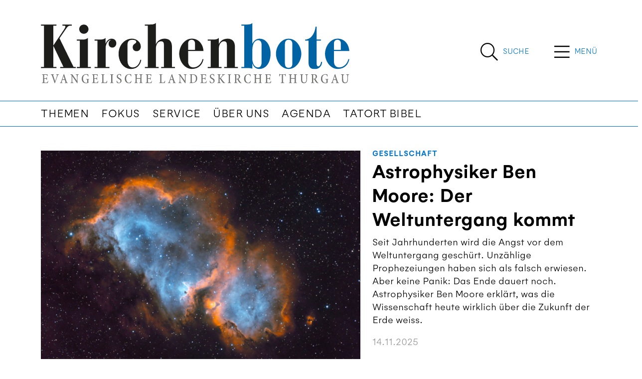

--- FILE ---
content_type: text/html; charset=utf-8
request_url: https://www.kirchenbote-tg.ch/?kanton=&page=125
body_size: 16524
content:


<!DOCTYPE html>
<html lang="de">
<head>


    

<!--

__    __ __    __ __  ________ __ ______   __ _______ __ _______ ________ __	          ______ __    __
|  \  /  |  |  |  |  ||__    __|  |   __  \|  |   ____|  |__   __|   __   |  |         |   ___|  |__|  |
|   \/   |  |  |  |  |   |  |  |  |  |  |  |  |  |  __|  |  |  | |  |__|  |  |         |  |   |   __   |
|  |  |  |  |__|  |  |___|  |  |  |  |__|  |  |  |_|  |  |  |  | |   __   |  |___   _  |  |___|  |  |  |
|__|  |__|________|______|__|  |__|_______/|__|_______|__|  |__| |__|  |__|______| |_| |______|__|  |__|

- Entwicklung von Software und Datenbanken für Kommunikationsprozesse
- Webdesign und Websites

Multi Digital
Wiedenstrasse 52c
CH-9470 Buchs

T +41 58 344 92 41
hello@multidigital.ch
www.multidigital.ch

-->
<title>kirchenbote-tg.ch | Kirchenbote TG</title>
<meta name="viewport" content="width=device-width, initial-scale=1"/>

<meta charset="utf-8"/>
<meta name="description" content=""/>
<meta name="robots" content="noindex">
<meta name="keywords" content=""/>

<meta property="og:url" content="http://www.kirchenbote-tg.ch/"/>
<meta property="og:type" content="website"/>
<meta property="og:title" content="kirchenbote-tg.ch"/>
<meta property="og:description" content=""/>
<meta property="og:image" content=""/>
<meta property="og:image:width" content="1200"/>
<meta property="og:image:height" content="630"/>

<link rel="apple-touch-icon" sizes="180x180" href="/icons/tg/apple-touch-icon.png">
<link rel="icon" type="image/png" sizes="32x32" href="/icons/tg/favicon-32x32.png">
<link rel="icon" type="image/png" sizes="16x16" href="/icons/tg/favicon-16x16.png">
<link rel="manifest" href="/icons/tg/site.webmanifest">
<link rel="mask-icon" href="/icons/tg/safari-pinned-tab.svg" color="#666666">
<link rel="shortcut icon" href="/icons/tg/favicon.ico">
<meta name="msapplication-TileColor" content="#ffffff">
<meta name="msapplication-config" content="/icons/tg/browserconfig.xml">
<meta name="theme-color" content="#ffffff">



    

<link rel="stylesheet" href="/css/kirchenbotetg.min.css?v=1.31" />


    
<link rel="stylesheet" href="https://cdn.jsdelivr.net/gh/orestbida/cookieconsent@v2.9.2/dist/cookieconsent.css">
<script defer src="https://cdn.jsdelivr.net/gh/orestbida/cookieconsent@v2.9.2/dist/cookieconsent.js"></script>

<script type="text/javascript" defer>
window.addEventListener('load', function(){

// obtain plugin
var cc = initCookieConsent();

// run plugin with your configuration
cc.run({
    current_lang: 'en',
    autoclear_cookies: true,                   // default: false
    page_scripts: true,                        // default: false
    mode: 'opt-in',                           // default: 'opt-in'; value: 'opt-in' or 'opt-out'
    // delay: 0,                               // default: 0
    auto_language: 'browser',                  // default: null; could also be 'browser' or 'document'
    autorun: true,                          // default: true
    //force_consent: true,                       // default: false
    // hide_from_bots: true,                   // default: true
    // remove_cookie_tables: false             // default: false
    // cookie_name: 'cc_cookie',               // default: 'cc_cookie'
    // cookie_expiration: 182,                 // default: 182 (days)
    // cookie_necessary_only_expiration: 182   // default: disabled
    // cookie_domain: location.hostname,       // default: current domain
    // cookie_path: '/',                       // default: root
    // cookie_same_site: 'Lax',                // default: 'Lax'
    // use_rfc_cookie: false,                  // default: false
    // revision: 0,                            // default: 0

    onFirstAction: function (user_preferences, cookie) {
        // callback triggered only once
    },

    onAccept: function (cookie) {
        // ...
    },

    onChange: function (cookie, changed_preferences) {
        // ...
    },
     gui_options: {
            consent_modal: {
                layout: 'cloud',               // box/cloud/bar
                position: 'bottom center',     // bottom/middle/top + left/right/center
                transition: 'slide',           // zoom/slide
                swap_buttons: false            // enable to invert buttons
            }
        },

    languages: {
        'en': {
            consent_modal: {
                title: 'We use cookies!',
                description: 'Hi, this website uses essential cookies to ensure its proper operation and tracking cookies to understand how you interact with it. The latter will be set only after consent. <button type="button" data-cc="c-settings" class="cc-link">Let me choose</button>',
                primary_btn: {
                    text: 'Accept all',
                    role: 'accept_all'              // 'accept_selected' or 'accept_all'
                },
                secondary_btn: {
                    text: 'Reject all',
                    role: 'accept_necessary'        // 'settings' or 'accept_necessary'
                }
            },
            settings_modal: {
                title: 'Cookie preferences',
                save_settings_btn: 'Save settings',
                accept_all_btn: 'Accept all',
                reject_all_btn: 'Reject all',
                close_btn_label: 'Close',
                cookie_table_headers: [
                    {col1: 'Name'},
                    {col2: 'Domain'},
                    {col3: 'Description'}
                ],
                blocks: [
                    {
                        title: 'Cookie usage 📢',
                        description: 'We use cookies to ensure the basic functionalities of the website and to enhance your online experience. You can choose for each category to opt-in/out whenever you want. For more details relative to cookies and other sensitive data, please read the full <a href="#" class="cc-link">privacy policy</a>.'
                    }, {
                        title: 'Strictly necessary cookies',
                        description: 'These cookies are essential for the proper functioning of my website. Without these cookies, the website would not work properly',
                        toggle: {
                            value: 'necessary',
                            enabled: true,
                            readonly: true          // cookie categories with readonly=true are all treated as "necessary cookies"
                        }
                    }, {
                        title: 'Performance and Analytics cookies',
                        description: 'These cookies allow the website to remember the choices you have made in the past',
                        toggle: {
                            value: 'analytics',     // your cookie category
                            enabled: false,
                            readonly: false
                        },
                        cookie_table: [             // list of all expected cookies
                            {
                                col1: '^_ga',       // match all cookies starting with "_ga"
                                col2: 'google.com',
                                col3: 'description ...',
                                is_regex: true
                            },
                            {
                                col1: '_gid',
                                col2: 'google.com',
                                col3: 'The _gid cookie is an identifier used by Google Analytics to distinguish user sessions on a website and generate anonymous statistics about website usage.',
                            }
                        ]
                    },
                    {
                        title: 'Social Media cookies',
                        description: 'These cookies will automatically be set by the integrated social media platforms as soon as you visit a page that contains embedded content from social media',
                        toggle: {
                            value: 'social',     // your cookie category
                            enabled: false,
                            readonly: false
                        }
                    },
                    {
                        title: 'Advertisement and Targeting cookies',
                        description: 'These cookies collect information about how you use the website, which pages you visited and which links you clicked on. All of the data is anonymized and cannot be used to identify you',
                        toggle: {
                            value: 'targeting',
                            enabled: false,
                            readonly: false
                        }
                        
                    }, {
                        title: 'More information',
                        description: 'For any queries in relation to our policy on cookies and your choices, please go to our contact page',
                    }
                ]
            }
        },
        'de': {
            consent_modal: {
                title: "Wir verwenden Cookies!",
                description: 'Hallo, diese Website verwendet essenzielle Cookies, um ihren ordnungsgemäßen Betrieb zu gewährleisten, und Tracking-Cookies, um zu verstehen, wie Sie mit ihr interagieren. Letztere werden erst nach Ihrer Zustimmung gesetzt. <button type="button" data-cc="c-settings" class="cc-link">Einstellungen anpassen</button> ',
                primary_btn: {
                    "text": "Alle akzeptieren",
                    "role": "accept_all"
                },
                secondary_btn: {
                    "text": "Alle ablehnen",
                    "role": "accept_necessary"
                }
            },
            settings_modal: {
                title: "Cookie-Einstellungen",
                save_settings_btn: "Einstellungen speichern",
                accept_all_btn: "Alle akzeptieren",
                reject_all_btn: "Alle ablehnen",
                close_btn_label: "Schließen",
                cookie_table_headers: [
                    {col1: "Name"},
                    {col2: "Domain"},
                    {col3: "Beschreibung"}
                ],
                blocks: [
                    {
                        title: "Verwendung von Cookies 📢",
                        description: 'Wir verwenden Cookies, um die grundlegenden Funktionen der Website sicherzustellen und Ihr Online-Erlebnis zu verbessern. Sie können für jede Kategorie wählen, ob Sie zustimmen oder ablehnen möchten. '
                    },
                    {
                        title:
                            "Unbedingt erforderliche Cookies",
                        description:
                            "Diese Cookies sind für das ordnungsgemäße Funktionieren der Website unerlässlich. Ohne diese Cookies würde die Website nicht ordnungsgemäß funktionieren.",
                        toggle:
                            {
                                value: "necessary",
                                enabled: true,
                                readonly: true
                            }
                    },
                    {
                        title:
                            "Leistungs- und Analyse-Cookies",
                        description:
                            "Diese Cookies ermöglichen es der Website, sich an die von Ihnen in der Vergangenheit getroffenen Entscheidungen zu erinnern.",
                        toggle:
                            {
                                value:"analytics",
                                enabled: false,
                                readonly: false
                            }
                        ,
                        cookie_table: [             // list of all expected cookies
                        {
                            col1: '^_ga',       // match all cookies starting with "_ga"
                            col2: 'google.com',
                            col3: 'Das Google Analytics-Cookie ist ein kleines Textdatei-Cookie, das von Websites verwendet wird, um Benutzerinteraktionen zu verfolgen und Berichte über Website-Nutzungsstatistiken zu erstellen.',
                            is_regex: true
                        },
                        {
                            col1: '_gid',
                            col2: 'google.com',
                            col3: 'Das _gid-Cookie ist ein von Google Analytics verwendeter Identifikator, der dazu dient, Benutzersitzungen auf einer Website zu unterscheiden und anonyme Statistiken über die Website-Nutzung zu generieren.',
                        }
                    ]
                    },{
                        title: "Social Media-Cookies",
                        description: "Diese Cookies werden automatisch von den integrierten Social Media-Plattformen gesetzt, sobald Sie eine Seite besuchen, die eingebettete Inhalte von Social Media enthält.",
                        toggle: {
                            value: "social",
                            enabled: false,
                            readonly: false
                        }
                    },
                    {
                        title:
                            "Werbe- und Targeting-Cookies",
                        description:
                            "Diese Cookies sammeln Informationen darüber, wie Sie die Website nutzen, welche Seiten Sie besucht haben und auf welche Links Sie geklickt haben. Alle Daten sind anonymisiert und können nicht verwendet werden, um Sie zu identifizieren.",
                        toggle:
                            {
                                value: "targeting",
                                enabled: false,
                                readonly: false
                            }
                    }
                    ,
                    {
                        title:
                            "Weitere Informationen",
                        description:
                            "Bei Fragen zu unserer Cookie-Richtlinie und Ihren Auswahlmöglichkeiten können Sie uns unter unserer Kontaktseite erreichen."
                    }
                ]
            }
        }
    }
    });
});
</script>
        <!-- Google tag (gtag.js) -->
        <script async data-cookiecategory="analytics" type="text/plain" src="https://www.googletagmanager.com/gtag/js?id=G-9LMG8LCGZ8"></script>
        <script defer data-cookiecategory="analytics" type="text/plain">
      window.dataLayer = window.dataLayer || [];
      function gtag(){dataLayer.push(arguments);}
      gtag('js', new Date());
      gtag('config', 'G-9LMG8LCGZ8');
    </script>

</head>


<body>

<a id="showHere"></a>



  <!-- Sticky Header -->
        <div class="sticky_header">
            <div class="container">
                <div class="d-flex">
                              <div class="logo_wrapper me-auto">
                                  <a href="/"><img src="/media/mq4jxebp/logo-kirchenbote-tg-v2-01.svg" class="logo" alt="Kirchenbote TG | News aus dem Thurgau" title="Kirchenbote TG | News aus dem Thurgau" /></a>
                              </div> 
                          <div class="search_button align-content-center d-flex  flex-wrap">
                                                       <a href="/suche/" title="Suche" class="d-inline-flex">
                                                           <span class="search_icon">
                                                               <i class="fal fa-search"></i>
                                                           </span>
                                                           <span class="search_label align-content-center flex-wrap d-none d-sm-flex">
                                                               Suche 
                                                           </span>    
                                                       </a>
                                                   </div>
                                                 <div class="menu_button align-content-center d-flex align-content-center justify-content-center flex-wrap">
                                                       <span class="menu_icon " type="button" data-bs-toggle="offcanvas" data-bs-target="#offcanvasTop" aria-controls="offcanvasTop">
                                                          <i class="fal fa-bars"></i>
                                                       </span>
                                                     <span class="menu_label d-flex align-content-center flex-wrap d-none d-sm-flex" type="button" data-bs-toggle="offcanvas" data-bs-target="#offcanvasTop" aria-controls="offcanvasTop">
                                                         Men&#xFC;
                                                     </span>
                       
                                                     
                                                     
                                                     
                                                     
                                                 </div>
                       
                    </div>
                </div>
        </div>
        <!-- /Sticky Header -->


<!-- Header -->  
              <header>
                  <div class="container">
                      <div class="d-flex">
                          <!-- Logo -->
                              <div class="logo_wrapper me-auto">
                                  <a href="/"><img src="/media/mq4jxebp/logo-kirchenbote-tg-v2-01.svg" class="logo" alt="Kirchenbote TG | News aus dem Thurgau" title="Kirchenbote TG | News aus dem Thurgau" /></a>
                                  
                                       <div class="claim d-none d-sm-block">News aus dem Thurgau</div>
                              </div> 
                          
                    
                    
                            <div class="search_button align-content-center d-flex  flex-wrap">
                                <a href="/suche/" title="Suche" class="d-inline-flex">
                                    <span class="search_icon">
                                        <i class="fal fa-search"></i>
                                    </span>
                                    <span class="search_label align-content-center flex-wrap d-none d-sm-flex">
                                        Suche 
                                    </span>    
                                </a>
                            </div>
                          <div class="menu_button align-content-center d-flex align-content-center justify-content-center flex-wrap">
                                <span class="menu_icon " type="button" data-bs-toggle="offcanvas" data-bs-target="#offcanvasTop" aria-controls="offcanvasTop">
                                   <i class="fal fa-bars"></i>
                                </span>
                              <span class="menu_label d-flex align-content-center flex-wrap d-none d-sm-flex" type="button" data-bs-toggle="offcanvas" data-bs-target="#offcanvasTop" aria-controls="offcanvasTop">
                                  Men&#xFC;
                              </span>

                              
                              
                              
                              
                          </div>
                      </div>  
                      </div>
                     
                  
                  <!-- Navigation -->
                      <nav class="navbar navbar-expand-lg d-none d-lg-block">
                          <div class="container">
                              <button class="navbar-toggler" type="button" data-bs-toggle="collapse" data-bs-target="#navigationbar" aria-controls="navbarSupportedContent" aria-expanded="false" aria-label="Toggle navigation">
                                  <span class="navbar-toggler-icon"></span>
                              </button>
                              <div class="collapse navbar-collapse" id="navigationbar">
                                  <ul class="navbar-nav me-auto mb-2 mb-lg-0">
                                            <li class="nav-item">
                                                <a class="nav-link" href="/themen/" title="Themen">Themen</a>
                                            </li>
                                            <li class="nav-item">
                                                <a class="nav-link" href="/fokus/" title="Fokus">Fokus</a>
                                            </li>
                                            <li class="nav-item">
                                                <a class="nav-link" href="/service/" title="Service">Service</a>
                                            </li>
                                            <li class="nav-item">
                                                <a class="nav-link" href="/uber-uns/" title="&#xDC;ber uns">&#xDC;ber uns</a>
                                            </li>
                                            <li class="nav-item">
                                                <a class="nav-link" href="/agenda/" title="Agenda">Agenda</a>
                                            </li>
                                            <li class="nav-item">
                                                <a class="nav-link" href="/tatort-bibel/" title="Tatort Bibel">Tatort Bibel</a>
                                            </li>
                                  </ul>
                              </div>
                          </div>
                      </nav>
              </header>
<!-- /Header -->

<div class="hauptnavigation_canvas">
<div class="offcanvas offcanvas-top offcanvas-header" tabindex="-1" id="offcanvasTop" aria-labelledby="offcanvasTopLabel">
    <div class="offcanvas-header">
        <button type="button" class="btn-close btn-close-white" data-bs-dismiss="offcanvas" aria-label="Close"></button>
    </div>
    <div class="offcanvas-body">
        <div class="container">
            <div class="hauptnavigation">
                
                <div class="row">
                    <div class="col-sm-3">
                            <ul>
                                    <li><a class="nav-link title" aria-current="page" href="/themen/">Themen</a></li>
                                        <li><a class="nav-link" aria-current="page" href="/themen/gesellschaft/">Gesellschaft</a></li>
                                        <li><a class="nav-link" aria-current="page" href="/themen/kirche/">Kirche</a></li>
                                        <li><a class="nav-link" aria-current="page" href="/themen/kultur/">Kultur</a></li>
                                        <li><a class="nav-link" aria-current="page" href="/themen/leben-glauben/">Leben &amp; Glauben</a></li>
                                        <li><a class="nav-link" aria-current="page" href="/themen/politik/">Politik</a></li>
                                        <li><a class="nav-link" aria-current="page" href="/themen/religionen/">Religionen</a></li>
                                        <li><a class="nav-link" aria-current="page" href="/themen/spiritualitaet/">Spiritualit&#xE4;t</a></li>
                                        <li><a class="nav-link" aria-current="page" href="/themen/wirtschaft/">Wirtschaft</a></li>
                                        <li><a class="nav-link" aria-current="page" href="/themen/ratgeber/">Ratgeber</a></li>
                                        <li><a class="nav-link" aria-current="page" href="/themen/diskussion/">Diskussion</a></li>
                            </ul>

                    </div>
                    <div class="col-sm-3">
                            <ul>
                                    <li><a class="nav-link title" aria-current="page" href="/service/">Service</a></li>
                                        <li><a class="nav-link" aria-current="page" href="/service/gemeindeseiten/">Gemeindeseiten</a></li>
                                        <li><a class="nav-link" aria-current="page" href="/service/fotos-und-videos/">Fotos und Videos</a></li>
                                        <li><a class="nav-link" aria-current="page" href="/service/links/">Links</a></li>
                                        <li><a class="nav-link" aria-current="page" href="/service/e-paper/">E-Paper</a></li>
                                        <li><a class="nav-link" aria-current="page" href="/service/kinderseite/">Kinderseite</a></li>
                                        <li><a class="nav-link" aria-current="page" href="/service/buechertipps/">B&#xFC;chertipps</a></li>
                                        <li><a class="nav-link" aria-current="page" href="/service/ratgeber/">Ratgeber</a></li>
                                        <li><a class="nav-link" aria-current="page" href="/service/malwettbewerb/">Malwettbewerb</a></li>
                                        <li><a class="nav-link" aria-current="page" href="/service/glockengeschichten/">Glockengeschichten</a></li>
                            </ul>

                    </div>
                    <div class="col-sm-3">
                            <ul>
                                    <li><a class="nav-link title" aria-current="page" href="/uber-uns/">&#xDC;ber uns</a></li>
                                        <li><a class="nav-link" aria-current="page" href="/uber-uns/redaktion/">Redaktion</a></li>
                                        <li><a class="nav-link" aria-current="page" href="/uber-uns/redaktionskommission/">Redaktionskommission</a></li>
                                        <li><a class="nav-link" aria-current="page" href="/uber-uns/herausgeber/">Herausgeber</a></li>
                                        <li><a class="nav-link" aria-current="page" href="/uber-uns/kontakt/">Kontakt</a></li>
                                        <li><a class="nav-link" aria-current="page" href="/uber-uns/impressum/">Impressum</a></li>
                                        <li><a class="nav-link" aria-current="page" href="/uber-uns/datenschutz/">Datenschutz</a></li>
                            </ul>

                    </div>
                    <div class="col-sm-3">
                            <ul>
                                    <li><a class="nav-link title" aria-current="page" href="/agenda/">Agenda</a></li>
                            </ul>

                    </div>
                </div>

            </div>    
        </div>
        <div class="medienpartner d-none d-lg-block">
                                         <div class="container">
                                                 <h2>News von unseren Kantonalpartnern</h2>    
                                             
                                                 <div class="row">
                                                         <div class="col-sm-3">
                                                             <a href="https://www.kirchenbote-sg.ch/" target="_blank" class="mediapartner_item">
                                                                 Kirchenbote SG
                                                             </a>
                                                         </div>
                                                         <div class="col-sm-3">
                                                             <a href="https://www.kirchenbote-online.ch" target="_blank" class="mediapartner_item">
                                                                 BL/BS/LU/SH/SO/ZG
                                                             </a>
                                                         </div>
                                                         <div class="col-sm-3">
                                                             <a href="https://www.magnet.jetzt/" target="_blank" class="mediapartner_item">
                                                                  magnet AR/AI
                                                             </a>
                                                         </div>
                                                         <div class="col-sm-3">
                                                             <a href="https://www.reformiert-gl.ch" target="_blank" class="mediapartner_item">
                                                                 Reformiert GL
                                                             </a>
                                                         </div>
                                                 </div>    
                                             
                                         </div>
                                     </div>
        
    </div>
</div></div>





         
<div class="container mt-5">
    <div class="toparticle">
            <!-- Topartikel - Startseite -->
<article>
    <div class="row gy-3">
        <div class="col-sm-7">
            <div class="article_image">
                <a href="/artikel/astrophysiker-ben-moore-der-weltuntergang-kommt/">
                    <img src="/media/lwgbmghm/2511-ben-moore-seelennebel-soul-nebula.jpg?width=746&amp;height=499&amp;rnd=134076097389730000" class="img-fluid" alt="Astrophysiker Ben Moore: Der Weltuntergang kommt" title="Astrophysiker Ben Moore: Der Weltuntergang kommt" />
                </a>
            </div>
        </div>
        <div class="col-sm-5">
            <div class="article_description">
                <div class="theme"><a href="/themen/gesellschaft/">Gesellschaft</a></div>
                <h1><a href="/artikel/astrophysiker-ben-moore-der-weltuntergang-kommt/">Astrophysiker Ben Moore: Der Weltuntergang kommt</a></h1>
                    <div class="lead">
                        <p>Seit Jahrhunderten wird die Angst vor dem Weltuntergang gesch&#xFC;rt. Unz&#xE4;hlige Prophezeiungen haben sich als falsch erwiesen. Aber keine Panik: Das Ende dauert noch. Astrophysiker Ben Moore erkl&#xE4;rt, was die Wissenschaft heute wirklich &#xFC;ber die Zukunft der Erde weiss.</p>
                    </div>
                <div class="date">14.11.2025</div>
            </div>
        </div>
    </div>
</article>
<!-- /Topartikel - Startseite -->
    </div>
</div>


         <div class="container mt-5 mb-5">
    <!-- Topartikel - weitere Artikel - Startseite -->
    <div class="toparticle_other">
                <div class="row gy-5">
                            <div class="col-sm">
                                
<article class="article_vertical">
    <div class="article_image">
        <a href="/artikel/diese-mischung-aus-freiheit-gerechtigkeit-und-liebe-ist-einzigartig/">
            <img src="/media/rmhjopa2/25_11_07_johanna-haberer-podcastfestival.jpg?width=700&amp;height=450&amp;rnd=134072555244730000" class="img-fluid" alt="&#xAB;Diese Mischung aus Freiheit, Gerechtigkeit und Liebe ist einzigartig&#xBB;" title="&#xAB;Diese Mischung aus Freiheit, Gerechtigkeit und Liebe ist einzigartig&#xBB;" />
        </a>
    </div>
    <div class="article_description">
        <div class="theme"><a href="/themen/kultur/">Kultur</a> | <a href="/themen/gesellschaft/">Gesellschaft</a></div>
        <h3>
            <a href="/artikel/diese-mischung-aus-freiheit-gerechtigkeit-und-liebe-ist-einzigartig/">&#xAB;Diese Mischung aus Freiheit, Gerechtigkeit und Liebe ist einzigartig&#xBB;</a>
        </h3>
        <div class="lead">Die Theologin und Journalistin Johanna Haberer erz&#xE4;hlt mit ihrer Schwester Sabine R&#xFC;ckert im Bibelpodcast &#xAB;Unter Pfarrerst&#xF6;chtern&#xBB; Geschichten aus dem Buch der B&#xFC;cher. Er geh&#xF6;rt zu den erfolgreichsten deutschsprachigen Podcasts. Warum?</div>
    </div>
</article>
                            </div>
                            <div class="col-sm">
                                
<article class="article_vertical">
    <div class="article_image">
        <a href="/artikel/sparen-spuerbar/">
            <img src="/media/u4am2n4y/2511_synode-vorschau.jpg?width=700&amp;height=450&amp;rnd=134057924000100000" class="img-fluid" alt="Sparen sp&#xFC;rbar" title="Sparen sp&#xFC;rbar" />
        </a>
    </div>
    <div class="article_description">
        <div class="theme"><a href="/themen/kirche/">Kirche</a></div>
        <h3>
            <a href="/artikel/sparen-spuerbar/">Sparen sp&#xFC;rbar</a>
        </h3>
        <div class="lead">Das evangelische Kirchenparlament, die Synode, entscheidet am 17. November &#xFC;ber eine Motion, die Weiterf&#xFC;hrung der Fachstelle Start-up Kirche und das Budget 2026.</div>
    </div>
</article>
                            </div>
                            <div class="col-sm">
                                
<article class="article_vertical">
    <div class="article_image">
        <a href="/artikel/voneinander-lernen/">
            <img src="/media/341o3yd2/2511_islam_christentum.jpg?width=700&amp;height=450&amp;rnd=134057802084970000" class="img-fluid" alt="Voneinander lernen" title="Voneinander lernen" />
        </a>
    </div>
    <div class="article_description">
        <div class="theme"><a href="/themen/religionen/">Religionen</a></div>
        <h3>
            <a href="/artikel/voneinander-lernen/">Voneinander lernen</a>
        </h3>
        <div class="lead">Ist ein friedliches Neben- oder sogar Miteinander von Christentum und Islam im Thurgau m&#xF6;glich? Diese Frage beantworten Christina Aus der Au und Matthias Loretan mit Blick auf die anstehende Woche der Religionen.</div>
    </div>
</article>
                            </div>
                </div>
    </div>
    <!-- Topartikel - weitere Artikel - Startseite -->
</div>


         
<div class="container">
    <!-- Meistgelesen -->
    <div class="meistgelesen_home">
            <h2>Meistgelesen</h2>

        <div class="row">
            <div class="multi-most-read-app">
                <md-most-read-entries language="kirchenbote-tgch"
                                      amount="4"
                                      days-back="20"
                                      categorie="Artikel"
                                      img-crop-alias="16/9 klein"/>
            </div>
        </div>
    </div>
    <!-- Meistgelesen -->

</div>
             <div class="container">
        <!-- Call-2-Actions -->
        <div class="call2actions mt-5">
            <div class="row gy-3">

                    <div class="col-sm">
                        <div class="cta_item d-lg-flex h-100">
                                <div class="cta_image">
                                    <img src="/media/5j2fkaf2/2511_diskussion_service-citoyen.jpg?width=130&amp;height=200&amp;rnd=134057802750730000" alt="Diskussion"/>
                                </div>

                            <div class="cta_description">
                                <h3>Diskussion</h3>
                                    <p><p>Was meinen Junge zur «Dienstpflicht für alle»?</p></p>
                                        <a href="/artikel/was-meinen-junge-zur-dienstpflicht-fuer-alle/" target=&quot;_blank&quot; class="btn btn-primary">Mitdiskutieren</a>
                            </div>
                        </div>
                    </div>
                    <div class="col-sm">
                        <div class="cta_item d-lg-flex h-100">
                                <div class="cta_image">
                                    <img src="/media/obplz2fk/2511_kinderseite.jpg?width=130&amp;height=200&amp;rnd=134057796476870000" alt="Kinderseite"/>
                                </div>

                            <div class="cta_description">
                                <h3>Kinderseite</h3>
                                    <p><p>Religion näher kennenlernen und einen Preis gewinnen!</p></p>
                                        <a href="/service/kinderseite/"  class="btn btn-primary">R&#xE4;tsel l&#xF6;sen</a>
                            </div>
                        </div>
                    </div>
                    <div class="col-sm">
                        <div class="cta_item d-lg-flex h-100">
                                <div class="cta_image">
                                    <img src="/media/nsrgbujp/2511_front_nov-kibo.jpg?width=130&amp;height=200&amp;rnd=134057810316270000" alt="E-Paper"/>
                                </div>

                            <div class="cta_description">
                                <h3>E-Paper</h3>
                                    <p><p>Der Kirchenbote zum Suchen, Lesen und Herunterladen.</p></p>
                                        <a href="/service/e-paper/" target=&quot;_blank&quot; class="btn btn-primary">E-Paper &#xF6;ffnen</a>
                            </div>
                        </div>
                    </div>
            </div>
        </div>

    </div>

             <div class="fokus_home mt-5">
        <div class="container">
            <article class="fokus_top">
                <div class="row">
                    <div class="col-sm">
                        <div class="fokus_description">

                                <h2>Fokus</h2>

                            <h3>Geister und Spiritismus</h3>

                                <div class="lead">
                                    <p><span class="font_30">Geister, Dämonen und der Glaube an das Jenseitige. Für viele ist dies eine Realität. Doch was steckt hinter den mysteriösen Begegnungen mit dem Übersinnlichen? </span></p>
                                </div>
                            <a href="/fokus/geister-und-spiritismus/" class="btn btn-primary ">Fokus öffnen</a>
                        </div>
                    </div>
                        <div class="col-sm">
                            <div class="fokus_image">
                                <img src="/media/mk5oydmt/2509-geister-desvestidos-casarino-kunstmuseum-basel-byline.jpg?rxy=0.5029930612293781,0.44571019982381027&amp;width=700&amp;height=450&amp;rnd=134036324825530000" class="img-fluid" alt="Geister und Spiritismus" title="Geister und Spiritismus"/>
                            </div>
                        </div>

                </div>
            </article>

            <div class="fokus_other mt-5">
                <div class="row">
                        <div class="col-sm">
                            <article class="fokus_article">
                                <div class="fokus_image">

                                        <img src="/media/0q5p124o/2509-geister-tell-my-mother-gander-kunstmuseum-basel.jpg?width=746&amp;height=499&amp;rnd=134036159334730000" class="img-fluid" alt="Vom Spiritismus zur Geisterjagd: die Entwicklung des &#xDC;bernat&#xFC;rlichen" title="Vom Spiritismus zur Geisterjagd: die Entwicklung des &#xDC;bernat&#xFC;rlichen" />
                                </div>

                                <a href="/artikel/vom-spiritismus-zur-geisterjagd-die-entwicklung-des-ubernatuerlichen/">
                                    <h3>Vom Spiritismus zur Geisterjagd: die Entwicklung des &#xDC;bernat&#xFC;rlichen</h3>
                                </a>
                                    <div class="fokus_description">
                                        <div class="lead">Ende Oktober ist Halloween. F&#xFC;r viele sind Geister, D&#xE4;monen und der Glaube an das Jenseitige eine Realit&#xE4;t. Manche suchen Rat bei den Verstorbenen. Doch was steckt hinter den Begegnungen mit dem &#xDC;bersinnlichen?&#xA0;</div>
                                    </div>
                            </article>
                        </div>
                        <div class="col-sm">
                            <article class="fokus_article">
                                <div class="fokus_image">

                                        <img src="/media/qodf2d3v/04_2025_10_doppelbelichtung_alamy_easy-resizecom.jpg?rxy=0.4761531479495008,0.48521219258118575&amp;width=746&amp;height=499&amp;rnd=134030935028070000" class="img-fluid" alt="Spukende H&#xE4;user, befragte Geister: Real oder Humbug?" title="Spukende H&#xE4;user, befragte Geister: Real oder Humbug?" />
                                </div>

                                <a href="/artikel/spukende-haeuser-befragte-geister-real-oder-humbug/">
                                    <h3>Spukende H&#xE4;user, befragte Geister: Real oder Humbug?</h3>
                                </a>
                                    <div class="fokus_description">
                                        <div class="lead">Soziale Medien wimmeln von Berichten &#xFC;ber angebliche Geisterkontakte. Menschen berichten von spukenden H&#xE4;usern und sp&#xFC;ren die Anwesenheit von Verstorbenen. Der Religionsexperte Georg Otto Schmid erkl&#xE4;rt, was dahintersteckt.</div>
                                    </div>
                            </article>
                        </div>
                        <div class="col-sm">
                            <article class="fokus_article">
                                <div class="fokus_image">

                                        <img src="/media/4nkhfhts/03_2025_10_geisterfahrer_easy-resizecom.jpg?rxy=0.7235745523558049,0.38911589895988113&amp;width=746&amp;height=499&amp;rnd=134030930799070000" class="img-fluid" alt="Mit &#xAB;Geist&#xBB; zum Geisterfahrer" title="Mit &#xAB;Geist&#xBB; zum Geisterfahrer" />
                                </div>

                                <a href="/artikel/mit-geist-zum-geisterfahrer/">
                                    <h3>Mit &#xAB;Geist&#xBB; zum Geisterfahrer</h3>
                                </a>
                                    <div class="fokus_description">
                                        <div class="lead">Statt &#xAB;Geisterfahrer&#xBB; heisst es heute &#xAB;falsch fahrendes Fahrzeug&#xBB;. Eine Glosse mit &#xAB;Geist&#xBB;.</div>
                                    </div>
                            </article>
                        </div>
                </div>
            </div>

            


        </div>
    </div>
<!-- Fokus - Startseite -->

<!-- /Fokus - Startseite -->
         <div class="container mt-5 mb-5">
    <!-- Topartikel - weitere Artikel - Startseite -->
    <div class="toparticle_other">
                <div class="row gy-5">
                            <div class="col-sm">
                                
<article class="article_vertical">
    <div class="article_image">
        <a href="/artikel/zehn-jahre-gruener-gueggel-kirchen-sind-vorbild/">
            <img src="/media/mw3j5tr3/25_11_05_gruener-gueggel.jpg?width=700&amp;height=450&amp;rnd=134068115001930000" class="img-fluid" alt="Zehn Jahre &#xAB;Gr&#xFC;ner G&#xFC;ggel&#xBB;: Kirchen sind Vorbild" title="Zehn Jahre &#xAB;Gr&#xFC;ner G&#xFC;ggel&#xBB;: Kirchen sind Vorbild" />
        </a>
    </div>
    <div class="article_description">
        <div class="theme"><a href="/themen/gesellschaft/">Gesellschaft</a></div>
        <h3>
            <a href="/artikel/zehn-jahre-gruener-gueggel-kirchen-sind-vorbild/">Zehn Jahre &#xAB;Gr&#xFC;ner G&#xFC;ggel&#xBB;: Kirchen sind Vorbild</a>
        </h3>
        <div class="lead">Im Oktober 2025 feierte das kirchliche Umweltmanagementsystem &#xAB;Gr&#xFC;ner G&#xFC;ggel&#xBB; sein zehnj&#xE4;hriges Bestehen in der Schweiz. Es sensibilisiert f&#xFC;r Umweltthemen &#x2013; trotz der schwierigen Zeiten f&#xFC;r &#xF6;kologische Anliegen.</div>
    </div>
</article>
                            </div>
                            <div class="col-sm">
                                
<article class="article_vertical">
    <div class="article_image">
        <a href="/artikel/st-galler-kirche-gewinnt-zwingli-preis/">
            <img src="/media/crsf0zge/zwinglipreis_sharing_1125_easy-resizecom.jpg?rxy=0.4126990675798333,0.5501468319147877&amp;width=700&amp;height=450&amp;rnd=134067235261570000" class="img-fluid" alt="St. Galler Kirche gewinnt Zwingli-Preis" title="St. Galler Kirche gewinnt Zwingli-Preis" />
        </a>
    </div>
    <div class="article_description">
        <div class="theme"><a href="/themen/kirche/">Kirche</a></div>
        <h3>
            <a href="/artikel/st-galler-kirche-gewinnt-zwingli-preis/">St. Galler Kirche gewinnt Zwingli-Preis</a>
        </h3>
        <div class="lead">&#xAB;Sharing Community&#xBB;, das Projekt f&#xFC;r neue liturgische Formen der St. Galler Kirche, wurde mit dem Zwinglipreis ausgezeichnet. Am vergangenen Sonntag nahmen Freiwillige zusammen mit Projektleiter Uwe Habenicht den Preis in Z&#xFC;rich entgegen. Ein Anerkennungspreis ging nach Rapperswil-Jona.</div>
    </div>
</article>
                            </div>
                </div>
    </div>
    <!-- Topartikel - weitere Artikel - Startseite -->
</div>


         <div class="container mt-5 mb-5">
    <!-- Topartikel - weitere Artikel - Startseite -->
    <div class="toparticle_other">
                <div class="row gy-5">
                            <div class="col-sm">
                                
<article class="article_vertical">
    <div class="article_image">
        <a href="/artikel/dem-sinn-auf-der-spur/">
            <img src="/media/2xukvya2/2511_sinnsalabim_generationen.jpg?width=700&amp;height=450&amp;rnd=134057800857400000" class="img-fluid" alt="Dem Sinn auf der Spur" title="Dem Sinn auf der Spur" />
        </a>
    </div>
    <div class="article_description">
        <div class="theme"><a href="/themen/kultur/">Kultur</a></div>
        <h3>
            <a href="/artikel/dem-sinn-auf-der-spur/">Dem Sinn auf der Spur</a>
        </h3>
        <div class="lead">Ein Musical l&#xE4;dt vom 21. bis 23. November in Frauenfeld dazu ein, sich mit dem Sinn des Lebens auseinanderzusetzen. Die Vorbereitung hat mehr als hundert Mitwirkende &#xFC;ber die Generationen hinweg zusammengeschweisst.</div>
    </div>
</article>
                            </div>
                            <div class="col-sm">
                                
<article class="article_vertical">
    <div class="article_image">
        <a href="/artikel/protestiert-nicht-nur-am-reformationssonntag/">
            <img src="/media/yosmkssm/2025-judith-wipfler.jpg?width=700&amp;height=450&amp;rnd=133844343023830000" class="img-fluid" alt="Protestiert! &#x2013; Nicht nur am Reformationssonntag &#x2026;" title="Protestiert! &#x2013; Nicht nur am Reformationssonntag &#x2026;" />
        </a>
    </div>
    <div class="article_description">
        <div class="theme"></div>
        <h3>
            <a href="/artikel/protestiert-nicht-nur-am-reformationssonntag/">Protestiert! &#x2013; Nicht nur am Reformationssonntag &#x2026;</a>
        </h3>
        <div class="lead">Wahre Protestanten legen sich &#xAB;f&#xFC;r&#xBB; etwas ins Zeug, nicht nur dagegen. Judith Wipfler ruft in ihrem Gastbeitrag zu positivem Widerstand auf &#x2013; gerade in Zeiten, in denen Protest n&#xF6;tiger ist denn je.</div>
    </div>
</article>
                            </div>
                            <div class="col-sm">
                                
<article class="article_vertical">
    <div class="article_image">
        <a href="/artikel/der-koerper-ist-die-huelle-fuer-die-seele/">
            <img src="/media/3jemh1gr/2511_sarg.jpg?width=700&amp;height=450&amp;rnd=134057801137000000" class="img-fluid" alt="&#xAB;Der K&#xF6;rper ist die H&#xFC;lle f&#xFC;r die Seele&#xBB;" title="&#xAB;Der K&#xF6;rper ist die H&#xFC;lle f&#xFC;r die Seele&#xBB;" />
        </a>
    </div>
    <div class="article_description">
        <div class="theme"><a href="/themen/gesellschaft/">Gesellschaft</a></div>
        <h3>
            <a href="/artikel/der-koerper-ist-die-huelle-fuer-die-seele/">&#xAB;Der K&#xF6;rper ist die H&#xFC;lle f&#xFC;r die Seele&#xBB;</a>
        </h3>
        <div class="lead">Was passiert vom Tod &#xFC;ber den Abschied bis zur Bestattung? Peter und Petra Jenny vom Bestattungsunternehmen &#xAB;PPunkt Jenny&#xBB; in H&#xF6;rhausen begleiten Trauernde seit &#xFC;ber 20 Jahren. Ihre Arbeit begann mit einem pers&#xF6;nlichen Verlust.</div>
    </div>
</article>
                            </div>
                </div>
                <div class="row gy-5">
                            <div class="col-sm">
                                
<article class="article_vertical">
    <div class="article_image">
        <a href="/artikel/luzia-sutter-rehmann-was-die-evangelien-in-zeiten-von-krieg-und-trauma-lehren/">
            <img src="/media/tevfuh2z/2510-evangelien-fluechtlingslager-goma-kongo.jpg?width=700&amp;height=450&amp;rnd=134062027647670000" class="img-fluid" alt="Luzia Sutter Rehmann: Was die Evangelien in Zeiten von Krieg und Trauma lehren" title="Luzia Sutter Rehmann: Was die Evangelien in Zeiten von Krieg und Trauma lehren" />
        </a>
    </div>
    <div class="article_description">
        <div class="theme"><a href="/themen/gesellschaft/">Gesellschaft</a> | <a href="/themen/spiritualitaet/">Spiritualität</a></div>
        <h3>
            <a href="/artikel/luzia-sutter-rehmann-was-die-evangelien-in-zeiten-von-krieg-und-trauma-lehren/">Luzia Sutter Rehmann: Was die Evangelien in Zeiten von Krieg und Trauma lehren</a>
        </h3>
        <div class="lead">Die Theologin Luzia Sutter Rehmann liest die Evangelien als Antworten auf Krieg, Zerst&#xF6;rung und menschliches Leid. Ihre Botschaft: Sie zeigen Wege aus der Verw&#xFC;stung &#x2013; damals wie heute.</div>
    </div>
</article>
                            </div>
                            <div class="col-sm">
                                
<article class="article_vertical">
    <div class="article_image">
        <a href="/artikel/mit-irischer-musik-begeistern/">
            <img src="/media/luad5hd5/2511_dieter_wagner_dirigent.jpg?width=700&amp;height=450&amp;rnd=134057802392670000" class="img-fluid" alt="Mit irischer Musik begeistern" title="Mit irischer Musik begeistern" />
        </a>
    </div>
    <div class="article_description">
        <div class="theme"><a href="/themen/kultur/">Kultur</a></div>
        <h3>
            <a href="/artikel/mit-irischer-musik-begeistern/">Mit irischer Musik begeistern</a>
        </h3>
        <div class="lead">Die Musikrichtung am Thurgauer Kirchenmusiktag stammt aus dem Norden: Irisch-keltische Musik steht am 8. November im Fokus. Dieter Wagner erz&#xE4;hlt, wie es dazu kam.</div>
    </div>
</article>
                            </div>
                            <div class="col-sm">
                                
<article class="article_vertical">
    <div class="article_image">
        <a href="/artikel/berufen-und-auserwaehlt/">
            <img src="/media/0j2j01z0/2511_tatort_koenigliche-hochzeit.jpg?width=700&amp;height=450&amp;rnd=134057800698300000" class="img-fluid" alt="Berufen und auserw&#xE4;hlt" title="Berufen und auserw&#xE4;hlt" />
        </a>
    </div>
    <div class="article_description">
        <div class="theme"><a href="/themen/leben-glauben/">Leben & Glauben</a></div>
        <h3>
            <a href="/artikel/berufen-und-auserwaehlt/">Berufen und auserw&#xE4;hlt</a>
        </h3>
        <div class="lead">Tatort Bibel: Im 22. Kapitel des Matth&#xE4;us-Evangeliums ist von einer k&#xF6;niglichen Hochzeit zu lesen, bei der es immer wieder um Gewalt geht. Trotzdem gibt es in diesem Gleichnis eine Art Happy End.</div>
    </div>
</article>
                            </div>
                </div>
    </div>
    <!-- Topartikel - weitere Artikel - Startseite -->
</div>


         
<!-- Tipps -->
<div class="tipps_home tipps_carousel">
    <div class="container">
        <div class="row">
            <div class="col-sm-9">
                        <h4>Ausgew&#xE4;hlte Medientipps</h4>
                        <h2>Von der Redaktion empfohlen: B&#xFC;cher, Filme, Events </h2>

            </div>
            <div class="col-sm-3">
                <div class="d-lg-flex justify-content-end">
                    <a href="/tipps/" class="btn btn-primary">Zur Übersicht</a>
                </div>
            </div>
        </div>
        <div class="owl-carousel owl-theme mt-3">
        <article class="tipps_item">
            <a href="/tipps/unter-derselben-sonne/">
                <div class="tipps_item row">
                        <div class="tipp_image col-4">
                            <img src="/media/fedeupsy/2510-unter-der-selben-sonne-nadege-kusanika.jpg?width=300&amp;height=400&amp;rnd=134037971299430000" class="img-fluid" alt="2510 Unter Der Selben Sonne Nadege Kusanika" title="2510 Unter Der Selben Sonne Nadege Kusanika" />
                        </div>

                    <div class="tipp_description col-8">
                            <div class="tipp_theme">Buch</div>
                        <h3>Unter derselben Sonne</h3>
                        <p>Eine Geschichtenerz&#xE4;hlerin aus dem Kongo.</p>
                    </div>
                </div>
            </a>
        </article>
        <article class="tipps_item">
            <a href="/tipps/1-jahr-10-laender-und-die-challenge-meines-lebens/">
                <div class="tipps_item row">
                        <div class="tipp_image col-4">
                            <img src="/media/imfbx30u/2510-1-jahr-10-laender-challenge.jpg?width=300&amp;height=400&amp;rnd=134037971191230000" class="img-fluid" alt="2510 1 Jahr 10 Laender Challenge" title="2510 1 Jahr 10 Laender Challenge" />
                        </div>

                    <div class="tipp_description col-8">
                            <div class="tipp_theme">Buch</div>
                        <h3>1 Jahr, 10 L&#xE4;nder und die Challenge meines Lebens</h3>
                        <p>Eine aussergew&#xF6;hnlicher Reisebericht.</p>
                    </div>
                </div>
            </a>
        </article>
        <article class="tipps_item">
            <a href="/tipps/im-herzen-der-katze/">
                <div class="tipps_item row">
                        <div class="tipp_image col-4">
                            <img src="/media/vxjilwoi/2510-im-herzen-der-katze-jina-khayyer.jpg?width=300&amp;height=400&amp;rnd=134037971294470000" class="img-fluid" alt="2510 Im Herzen Der Katze Jina Khayyer" title="2510 Im Herzen Der Katze Jina Khayyer" />
                        </div>

                    <div class="tipp_description col-8">
                            <div class="tipp_theme">Buch</div>
                        <h3>Im Herzen der Katze</h3>
                        <p>Autobiografischer Roman einer iranischen Journalistin und Dichterin.</p>
                    </div>
                </div>
            </a>
        </article>
        <article class="tipps_item">
            <a href="/tipps/die-hummerfrauen/">
                <div class="tipps_item row">
                        <div class="tipp_image col-4">
                            <img src="/media/1a3l0yco/2510-die-hummerfrauen-beatrix-gerstberger.jpg?width=300&amp;height=400&amp;rnd=134037971281170000" class="img-fluid" alt="2510 Die Hummerfrauen Beatrix Gerstberger" title="2510 Die Hummerfrauen Beatrix Gerstberger" />
                        </div>

                    <div class="tipp_description col-8">
                            <div class="tipp_theme">Buch</div>
                        <h3>Die Hummerfrauen</h3>
                        <p>Die St&#xE4;rke der Inselfrauen.</p>
                    </div>
                </div>
            </a>
        </article>
        <article class="tipps_item">
            <a href="/tipps/eine-pension-zum-verlieben/">
                <div class="tipps_item row">
                        <div class="tipp_image col-4">
                            <img src="/media/h1rlseme/2510-eine-pension-zum-verlieben-irene-hannon.jpg?width=300&amp;height=400&amp;rnd=134037971288230000" class="img-fluid" alt="2510 Eine Pension Zum Verlieben Irene Hannon" title="2510 Eine Pension Zum Verlieben Irene Hannon" />
                        </div>

                    <div class="tipp_description col-8">
                            <div class="tipp_theme">Buch</div>
                        <h3>Eine Pension zum Verlieben</h3>
                        <p>Balsam f&#xFC;r die Seele.</p>
                    </div>
                </div>
            </a>
        </article>
        <article class="tipps_item">
            <a href="/tipps/die-menschenrechte-wurzeln-in-der-kirchlichen-rechtskultur/">
                <div class="tipps_item row">
                        <div class="tipp_image col-4">
                            <img src="/media/bnoletuc/2510-adrian-loretan-der-demokratische-rechtsstaat.jpg?width=300&amp;height=400&amp;rnd=134037927812930000" class="img-fluid" alt="2510 Adrian Loretan Der Demokratische Rechtsstaat" title="2510 Adrian Loretan Der Demokratische Rechtsstaat" />
                        </div>

                    <div class="tipp_description col-8">
                            <div class="tipp_theme">Buch</div>
                        <h3>&#xAB;Die Menschenrechte wurzeln in der kirchlichen Rechtskultur&#xBB;</h3>
                        <p>Von Kirchenrechtler Adrian Loretan</p>
                    </div>
                </div>
            </a>
        </article>
        <article class="tipps_item">
            <a href="/tipps/zwischen-huetehund-und-himmel/">
                <div class="tipps_item row">
                        <div class="tipp_image col-4">
                            <img src="/media/5w5cg2n5/2507-buchtipp-zwischenhuetehund-und-himmel-thorsten-schmale.jpg?width=300&amp;height=400&amp;rnd=133960351217630000" class="img-fluid" alt="2507 Buchtipp Zwischenhuetehund Und Himmel Thorsten Schmale" title="2507 Buchtipp Zwischenhuetehund Und Himmel Thorsten Schmale" />
                        </div>

                    <div class="tipp_description col-8">
                            <div class="tipp_theme">Buch</div>
                        <h3>Zwischen H&#xFC;tehund und Himmel</h3>
                        <p>Was ich von meinen Schafen &#xFC;ber Gott, das Leben und mich selbst gelernt habe.</p>
                    </div>
                </div>
            </a>
        </article>
        <article class="tipps_item">
            <a href="/tipps/erich/">
                <div class="tipps_item row">
                        <div class="tipp_image col-4">
                            <img src="/media/14cojuay/2507-buchtipp-erich-daniel-ganzfried.jpg?rxy=0.5314141475793087,0.4002957899902503&amp;width=300&amp;height=400&amp;rnd=133961134155470000" class="img-fluid" alt="2507 Buchtipp Erich Daniel Ganzfried" title="2507 Buchtipp Erich Daniel Ganzfried" />
                        </div>

                    <div class="tipp_description col-8">
                            <div class="tipp_theme">Buch</div>
                        <h3>Erich</h3>
                        <p>Bildgewaltiger Roman &#xFC;ber die eindr&#xFC;ckliche Wallfahrt in S&#xFC;dspanien.</p>
                    </div>
                </div>
            </a>
        </article>
        <article class="tipps_item">
            <a href="/tipps/atlas-der-unbegangenen-wege/">
                <div class="tipps_item row">
                        <div class="tipp_image col-4">
                            <img src="/media/km1f2azv/2507-buchtipp-atlas-der-unbegangenen-wege-hofer-knapp.jpg?width=300&amp;height=400&amp;rnd=133960351191370000" class="img-fluid" alt="2507 Buchtipp Atlas Der Unbegangenen Wege Hofer Knapp" title="2507 Buchtipp Atlas Der Unbegangenen Wege Hofer Knapp" />
                        </div>

                    <div class="tipp_description col-8">
                            <div class="tipp_theme">Buch</div>
                        <h3>Atlas der unbegangenen Wege</h3>
                        <p>Eine Reise zu dir selbst</p>
                    </div>
                </div>
            </a>
        </article>
        <article class="tipps_item">
            <a href="/tipps/ketten-zerfallen-zu-staub/">
                <div class="tipps_item row">
                        <div class="tipp_image col-4">
                            <img src="/media/n4lp20kj/2507-buchtipp-ketten-zerfallen-zu-staub-mariam-ibraheem.jpg?width=300&amp;height=400&amp;rnd=133960351207000000" class="img-fluid" alt="2507 Buchtipp Ketten Zerfallen Zu Staub Mariam Ibraheem" title="2507 Buchtipp Ketten Zerfallen Zu Staub Mariam Ibraheem" />
                        </div>

                    <div class="tipp_description col-8">
                            <div class="tipp_theme">Buch</div>
                        <h3>Ketten zerfallen zu Staub</h3>
                        <p>Eine dramatische Biografie &#xFC;ber das Leben im Sudan</p>
                    </div>
                </div>
            </a>
        </article>
        <article class="tipps_item">
            <a href="/tipps/sein-wort-auf-den-lippen/">
                <div class="tipps_item row">
                        <div class="tipp_image col-4">
                            <img src="/media/tlmphoi3/2507-buchtipp-seinwortauf-den-lippen-claudia-dahinden.jpg?width=300&amp;height=400&amp;rnd=133960351212230000" class="img-fluid" alt="2507 Buchtipp Seinwort.Auf Den Lippen Claudia Dahinden" title="2507 Buchtipp Seinwort.Auf Den Lippen Claudia Dahinden" />
                        </div>

                    <div class="tipp_description col-8">
                            <div class="tipp_theme">Buch</div>
                        <h3>Sein Wort auf den Lippen</h3>
                        <p>&#xDC;ber eine Frau, die ihre Stimme findet.</p>
                    </div>
                </div>
            </a>
        </article>
        <article class="tipps_item">
            <a href="/tipps/jesus-von-nazaret/">
                <div class="tipps_item row">
                        <div class="tipp_image col-4">
                            <img src="/media/bknpdhml/2506-buchtipp-jesus-von-nazareth-loew.jpg?width=300&amp;height=400&amp;rnd=133951663338530000" class="img-fluid" alt="2506 Buchtipp Jesus Von Nazareth Loew" title="2506 Buchtipp Jesus Von Nazareth Loew" />
                        </div>

                    <div class="tipp_description col-8">
                            <div class="tipp_theme">Buch</div>
                        <h3>Jesus von Nazaret</h3>
                        <p>Das eine Evangelium.</p>
                    </div>
                </div>
            </a>
        </article>
        <article class="tipps_item">
            <a href="/tipps/halbe-leben/">
                <div class="tipps_item row">
                        <div class="tipp_image col-4">
                            <img src="/media/opbjopvp/2506-buchtipp-halbe-leben-susanne-gregor.jpg?width=300&amp;height=400&amp;rnd=133940480836870000" class="img-fluid" alt="2506 Buchtipp Halbe Leben Susanne Gregor" title="2506 Buchtipp Halbe Leben Susanne Gregor" />
                        </div>

                    <div class="tipp_description col-8">
                            <div class="tipp_theme">Buch</div>
                        <h3>Halbe Leben</h3>
                        <p>Ein aktueller Roman &#xFC;ber private und gesellschaftliche Verantwortungen.</p>
                    </div>
                </div>
            </a>
        </article>
        <article class="tipps_item">
            <a href="/tipps/eure-partnerschaft-deine-herzenssache/">
                <div class="tipps_item row">
                        <div class="tipp_image col-4">
                            <img src="/media/lhhl5xup/2506-buchtipp-eure-partnerschaft-deine-herzenssache-hans-joerg-forster.jpg?width=300&amp;height=400&amp;rnd=133940480829970000" class="img-fluid" alt="2506 Buchtipp Eure Partnerschaft Deine Herzenssache Hans Joerg Forster" title="2506 Buchtipp Eure Partnerschaft Deine Herzenssache Hans Joerg Forster" />
                        </div>

                    <div class="tipp_description col-8">
                            <div class="tipp_theme">Buch</div>
                        <h3>Eure Partnerschaft. Deine Herzenssache.</h3>
                        <p>Ein Buch, um der Liebe deines Lebens die allerbesten Chancen zu geben.</p>
                    </div>
                </div>
            </a>
        </article>
        <article class="tipps_item">
            <a href="/tipps/beeren-pfluecken/">
                <div class="tipps_item row">
                        <div class="tipp_image col-4">
                            <img src="/media/rardxklh/2506-buchtipp-beeren-pfluecken-amanda-peters.jpg?width=300&amp;height=400&amp;rnd=133940480827530000" class="img-fluid" alt="2506 Buchtipp Beeren Pfluecken Amanda Peters" title="2506 Buchtipp Beeren Pfluecken Amanda Peters" />
                        </div>

                    <div class="tipp_description col-8">
                            <div class="tipp_theme">Buch</div>
                        <h3>Beeren pfl&#xFC;cken</h3>
                        <p>Eine ber&#xFC;hrende Geschichte &#xFC;ber ungebrochene Hoffnung, unersch&#xFC;tterliche Liebe und die Kraft der Familie.</p>
                    </div>
                </div>
            </a>
        </article>
        <article class="tipps_item">
            <a href="/tipps/fuer-polina/">
                <div class="tipps_item row">
                        <div class="tipp_image col-4">
                            <img src="/media/xxpbvbif/2506-buchtipp-fuer-polina-takis-wuerger.jpg?width=300&amp;height=400&amp;rnd=133940480832000000" class="img-fluid" alt="2506 Buchtipp Fuer Polina Takis Wuerger" title="2506 Buchtipp Fuer Polina Takis Wuerger" />
                        </div>

                    <div class="tipp_description col-8">
                            <div class="tipp_theme">Buch</div>
                        <h3>F&#xFC;r Polina</h3>
                        <p>Eine Liebesgeschichte, die viel mehr ist.</p>
                    </div>
                </div>
            </a>
        </article>
        <article class="tipps_item">
            <a href="/tipps/rahab/">
                <div class="tipps_item row">
                        <div class="tipp_image col-4">
                            <img src="/media/ktfmf5kl/2506-buchtipp-rahab-nicola-vollkommer.jpg?width=300&amp;height=400&amp;rnd=133940480839570000" class="img-fluid" alt="2506 Buchtipp Rahab Nicola Vollkommer" title="2506 Buchtipp Rahab Nicola Vollkommer" />
                        </div>

                    <div class="tipp_description col-8">
                            <div class="tipp_theme">Buch</div>
                        <h3>Rahab</h3>
                        <p>&#xDC;ber vier Frauen, die zu Gr&#xF6;sserem berufen wurden.</p>
                    </div>
                </div>
            </a>
        </article>
        <article class="tipps_item">
            <a href="/tipps/welcome-to-paradise/">
                <div class="tipps_item row">
                        <div class="tipp_image col-4">
                            <img src="/media/cgzeuys0/2505-buchtipp-welcome-to-paradise-albert-de-pury.jpg?width=300&amp;height=400&amp;rnd=133912749872330000" class="img-fluid" alt="2505 Buchtipp Welcome To Paradise Albert De Pury" title="2505 Buchtipp Welcome To Paradise Albert De Pury" />
                        </div>

                    <div class="tipp_description col-8">
                            <div class="tipp_theme">Buch</div>
                        <h3>Welcome to Paradise</h3>
                        <p>Karikaturen, in denen Menschen ganz sie selbst sein d&#xFC;rfen.</p>
                    </div>
                </div>
            </a>
        </article>
        <article class="tipps_item">
            <a href="/tipps/wie-lange-ist-nie-mehr/">
                <div class="tipps_item row">
                        <div class="tipp_image col-4">
                            <img src="/media/cmfnp0a1/2505-buchtipp-wie-lange-ist-nie-mehr-doris-buechel.jpg?width=300&amp;height=400&amp;rnd=133912749874330000" class="img-fluid" alt="2505 Buchtipp Wie Lange Ist Nie Mehr Doris Buechel" title="2505 Buchtipp Wie Lange Ist Nie Mehr Doris Buechel" />
                        </div>

                    <div class="tipp_description col-8">
                            <div class="tipp_theme">Buch</div>
                        <h3>Wie lange ist nie mehr</h3>
                        <p>Leben im Angesicht der Endlichkeit.</p>
                    </div>
                </div>
            </a>
        </article>
        <article class="tipps_item">
            <a href="/tipps/nacht-der-ruinen/">
                <div class="tipps_item row">
                        <div class="tipp_image col-4">
                            <img src="/media/5j2dzajx/2505-buchtipp-nacht-der-ruinen-cay-rademacher.jpg?width=300&amp;height=400&amp;rnd=133912749870370000" class="img-fluid" alt="2505 Buchtipp Nacht Der Ruinen Cay Rademacher" title="2505 Buchtipp Nacht Der Ruinen Cay Rademacher" />
                        </div>

                    <div class="tipp_description col-8">
                            <div class="tipp_theme">Buch</div>
                        <h3>Nacht der Ruinen</h3>
                        <p>Atmosph&#xE4;rischer Krimi aus den letzten Tagen des Zweiten Weltkriegs.</p>
                    </div>
                </div>
            </a>
        </article>
</div>
      
    </div>
</div>
<!-- /Tipps -->
         
<div class="container">
    <!-- Gemeindeseiten -->
    <div class="gemeindeseiten_home">
        <h2>Gemeindeseiten</h2>
        <div class="suchmaske mb-4">
            <div class="md-app p-3">
                <md-gemeinde-search root-node-id="6606"></md-gemeinde-search>
            </div>
        </div>

        <div class="gemeinde_regionen">
            <div class="row">
                    <div class="col-sm-4">
                        <a href="/service/gemeindeseiten/thurgau/">
                            <div class="gemeinde_item d-flex justify-content-between">
                                Thurgau
                                <span class="icon">
                                    <i class="fal fa-long-arrow-right"></i>
                                </span>
                            </div>
                        </a>
                    </div>
            </div>
        </div>
    </div>
    <!-- /Gemeindeseiten -->
</div>
         
<!-- Container -->
<div class="container">

    <!-- Ratgeber -->
    <div class="ratgeber_home">
        <div class="row">
            <div class="col-sm-9 mb-lg-0 mb-4">
                        <h4>Fragen &amp; Antworten rund um Glauben und Kirche</h4>
                        <h2>Ratgeber</h2>
            </div>
            <div class="col-sm-3">
                <div class="d-lg-flex justify-content-end">
                    <a href="/ratgeber/" class="btn btn-primary">Zur Übersicht</a>
                </div>
            </div>
        </div>

        <div class="row mt-3 gy-3">
                    <div class="col-sm">
                        <a href="/ratgeber/hochzeit/">
                            <div class="ratgeber_item">

                                <img src="/media/chpia1ag/resize-2.jpg?width=650&amp;height=430&amp;rnd=133243878948770000" class="img-fluid" alt="Resize 2" title="Resize 2" />

                                <h3>Hochzeit</h3>
                            </div>
                        </a>
                    </div>
                    <div class="col-sm">
                        <a href="/ratgeber/taufe-und-kindersegnung/">
                            <div class="ratgeber_item">

                                <img src="/media/05gbh3pk/resize-1.jpg?width=650&amp;height=430&amp;rnd=133243878949570000" class="img-fluid" alt="Resize 1" title="Resize 1" />

                                <h3>Taufe und Kindersegnung</h3>
                            </div>
                        </a>
                    </div>
                    <div class="col-sm">
                        <a href="/ratgeber/wollen-sie-der-kirche-beitreten/">
                            <div class="ratgeber_item">

                                <img src="/media/bckhk54g/resize.jpg?width=650&amp;height=430&amp;rnd=133243878950270000" class="img-fluid" alt="Resize" title="Resize" />

                                <h3>Wollen Sie der Kirche beitreten?</h3>
                            </div>
                        </a>
                    </div>




        </div>
    </div>


</div>
<!-- /Container -->
         

<div class="container">

    <!-- Themen - Buttons -->
    <div class="theme_buttons">
                <h2>Themen&#xFC;bersicht</h2>

        <div class="row">
                <div class="col-sm-3">
                    <a href="http://www.kirchenbote-online.ch/themen/leben-glauben/" class="theme_button">Leben &amp; Glauben</a>
                </div>
                <div class="col-sm-3">
                    <a href="http://www.kirchenbote-online.ch/themen/kirche/" class="theme_button">Kirche</a>
                </div>
                <div class="col-sm-3">
                    <a href="http://www.kirchenbote-online.ch/themen/kultur/" class="theme_button">Kultur</a>
                </div>
                <div class="col-sm-3">
                    <a href="http://www.kirchenbote-online.ch/themen/gesellschaft/" class="theme_button">Gesellschaft</a>
                </div>
                <div class="col-sm-3">
                    <a href="http://www.kirchenbote-online.ch/themen/spiritualitaet/" class="theme_button">Spiritualit&#xE4;t</a>
                </div>
                <div class="col-sm-3">
                    <a href="http://www.kirchenbote-online.ch/themen/religionen/" class="theme_button">Religionen</a>
                </div>
                <div class="col-sm-3">
                    <a href="http://www.kirchenbote-online.ch/themen/politik/" class="theme_button">Politik</a>
                </div>
                <div class="col-sm-3">
                    <a href="http://www.kirchenbote-online.ch/themen/wirtschaft/" class="theme_button">Wirtschaft</a>
                </div>
                <div class="col-sm-3">
                    <a href="http://www.kirchenbote-online.ch/themen/ratgeber/" class="theme_button">Ratgeber</a>
                </div>

        </div>
    </div>
</div>
         
<div class="container">
    <div class="fotovideo fotovideo_home fotovideo_carousel">
        <div class="row mb-4 mb-lg-0">
            
<div class="col-sm-7">
        <h4>Foto- und Videogalerien</h4>
        <h2>Die sch&#xF6;nsten Erinnerungen</h2>

</div>
            <div class="col-sm-5">
                <div class="d-lg-flex justify-content-lg-end">
                    <a href="/service/fotos-und-videos/" class="btn btn-primary">Zur Übersicht</a>
                </div>
            </div>
        </div>
        <div class="owl-carousel owl-theme">
                <article class="fotovideo_item  h-100">
        <a href="/service/fotos-und-videos/konfirmationen-2025/" class="fotovideo_link">
                <div class="fotovideo_image overflow-hidden">
                    <img class="img-fluid thumbnail" src="/media/blpja3np/2505_konfirmation_waengi_web.jpg?cc=0,0,0,0.17934015343370327&amp;width=650&amp;height=430&amp;rnd=133937017484630000" alt="2505 Konfirmation W&#xE4;ngi Web" title="2505 Konfirmation W&#xE4;ngi Web" />
                </div>
            <div class="fotovideo_description">
                <div class="fotovideo_theme">Fotogalerie</div>
                    <div class="fotovideo_title">
                        <h3>Konfirmationen 2025</h3>
                    </div>
                    <div class="fotovideo_lead">
                        <p>Klicken Sie sich durch die Bilder der aktuellen Konfirmandinnen und Konfirmanden aus dem Thurgau. Die Galerie wird laufend erg&#xE4;nzt.</p>
                    </div>
            </div>
        </a>
    </article>

                <article class="fotovideo_item  h-100">
        <a href="/service/fotos-und-videos/cartoons-im-kirchenboten/" class="fotovideo_link">
                <div class="fotovideo_image overflow-hidden">
                    <img class="img-fluid thumbnail" src="/media/jl5jv5dy/2302-cartoon-vida-sprenger.jpg?cc=0.0000000000000001352062672109,0,0,0.5276661692307691&amp;width=650&amp;height=430&amp;rnd=133493852513670000" alt="2302 Cartoon Vida Sprenger" title="2302 Cartoon Vida Sprenger" />
                </div>
            <div class="fotovideo_description">
                <div class="fotovideo_theme">Fotogalerie</div>
                    <div class="fotovideo_title">
                        <h3>Cartoons im Kirchenboten</h3>
                    </div>
                    <div class="fotovideo_lead">
                        <p>Hier gibt es alle Cartoons aus dem Thurgauer Kirchenboten seit 2021 zum Anschauen und Schmunzeln.</p>
                    </div>
            </div>
        </a>
    </article>

                <article class="fotovideo_item  h-100">
        <a href="/service/fotos-und-videos/kirchenmaus-singt/" class="fotovideo_link">
                <div class="fotovideo_image overflow-hidden">

                        <img class="img-fluid thumbnail" src="/media/bd0bql1x/titelbild-plus-video-kirchenmaus-singt-4.jpg?width=650&amp;height=430&amp;rnd=133421910982770000" alt="Titelbild &#x2B; Video Kirchenmaus Singt 4" title="Titelbild &#x2B; Video Kirchenmaus Singt 4" />
                </div>

            <div class="fotovideo_description">
                <div class="fotovideo_theme">Video</div>
                <div class="fotovideo_title">
                    <h3>Kirchenmaus singt</h3>
                </div>
                    <div class="fotovideo_lead">
                        <p>Anl&#xE4;sslich des 25-Jahr-Jubil&#xE4;ums des neuen Reformierten Gesangbuchs singt die Kirchenmaus das Kinderlied &quot;Liebe Gott&quot;.</p>
                    </div>
            </div>
        </a>
    </article>

                <article class="fotovideo_item  h-100">
        <a href="/service/fotos-und-videos/konfirmationen-2024/" class="fotovideo_link">
                <div class="fotovideo_image overflow-hidden">
                    <img class="img-fluid thumbnail" src="/media/2sfocpnn/2405_gachnang_lw.jpg?width=650&amp;height=430&amp;rnd=133595632380700000" alt="2405 Gachnang Lw" title="2405 Gachnang Lw" />
                </div>
            <div class="fotovideo_description">
                <div class="fotovideo_theme">Fotogalerie</div>
                    <div class="fotovideo_title">
                        <h3>Konfirmationen 2024</h3>
                    </div>
                    <div class="fotovideo_lead">
                        <p>Klicken Sie sich durch die Bilder der aktuellen Konfirmandinnen und Konfirmanden aus dem Thurgau.</p>
                    </div>
            </div>
        </a>
    </article>

                <article class="fotovideo_item  h-100">
        <a href="/service/fotos-und-videos/konfirmationen-2023/" class="fotovideo_link">
                <div class="fotovideo_image overflow-hidden">
                    <img class="img-fluid thumbnail" src="/media/qu2bwpet/2023-konf-berg.jpg?width=650&amp;height=430&amp;rnd=133287891087330000" alt="2023 Konf Berg" title="2023 Konf Berg" />
                </div>
            <div class="fotovideo_description">
                <div class="fotovideo_theme">Fotogalerie</div>
                    <div class="fotovideo_title">
                        <h3>Konfirmationen 2023</h3>
                    </div>
                    <div class="fotovideo_lead">
                        <p>Klicken Sie sich durch die Bilder der aktuellen Konfirmandinnen und Konfirmanden aus dem Thurgau.</p>
                    </div>
            </div>
        </a>
    </article>

                <article class="fotovideo_item  h-100">
        <a href="/service/fotos-und-videos/kirchensonntag-2022/" class="fotovideo_link">
                <div class="fotovideo_image overflow-hidden">
                    <img class="img-fluid thumbnail" src="/media/uhdj5xay/resize-58.jpeg?width=650&amp;height=430&amp;rnd=133244867812870000" alt="Resize (58)" title="Resize (58)" />
                </div>
            <div class="fotovideo_description">
                <div class="fotovideo_theme">Fotogalerie</div>
                    <div class="fotovideo_title">
                        <h3>Kirchensonntag 2022</h3>
                    </div>
                    <div class="fotovideo_lead">
                        <p>Der Thurgauer Kirchensonntag im September 2022 brachte die Besucherinnen und Besucher mit vielf&#xE4;ltigen Darbietungen zum Staunen und Innehalten.</p>
                    </div>
            </div>
        </a>
    </article>

</div>
    </div>
</div>







    <script async defer src="https://www.google.com/recaptcha/api.js?render=explicit"></script>

<script async defer type="text/plain" data-cookiecategory="social" src="https://www.instagram.com/embed.js"></script>
<script async defer charset="utf-8" type="text/plain" data-cookiecategory="social" src="https://platform.twitter.com/widgets.js"></script>
<script async defer type="text/plain" data-cookiecategory="social" src="https://connect.facebook.net/en_US/sdk.js#xfbml=1&amp;version=v3.2"></script>
<script async defer src="/js/default.min.js?v=1.2"></script>




<footer>
    <div class="container">
        <div class="mediapartner pt-4 pb-4  p-lg-5">

            <div class="container">
                    <h2 class="mb-3">News von unseren Kantonalpartnern</h2>

                    <div class="row g-3">
                            <div class="col-md-3">
                                <a href="https://www.kirchenbote-sg.ch/" target="_blank" class="mediapartner_item">
                                    Kirchenbote SG
                                </a>
                            </div>
                            <div class="col-md-3">
                                <a href="https://www.kirchenbote-online.ch" target="_blank" class="mediapartner_item">
                                    BL/BS/LU/SH/SO/ZG
                                </a>
                            </div>
                            <div class="col-md-3">
                                <a href="https://www.magnet.jetzt/" target="_blank" class="mediapartner_item">
                                     magnet AR/AI
                                </a>
                            </div>
                            <div class="col-md-3">
                                <a href="https://www.reformiert-gl.ch" target="_blank" class="mediapartner_item">
                                    Reformiert GL
                                </a>
                            </div>
                    </div>
            </div>
        </div>
    </div>
    <div class="container mt-5">
        <div class="row">
            <div class="col-sm-4">
                    <a href="">
                        <img src="/media/wjynr1tl/logo-kirchenbote-tg.svg" class="footer_logo" alt="Kirchenbote TG" title="Kirchenbote TG"/>
                    </a>

                    <div class="footer_claim"><p>News aus dem Thurgau</p></div>
            </div>
            <div class="col-sm-3 offset-sm-1">
                    <h3>Kontakt</h3>
<p>Kirchenbote der<br />Evangelischen Landeskirche Thurgau<br />salcom.biz Public Relations<br />Kirchgasse 9<br />9220 Bischofszell</p>
<p>Telefon 071 420 92 21<br />Fax 071 420 92 18<br /><a href="mailto:kirchenbote@evang-tg.ch">kirchenbote@evang-tg.ch</a> </p>            </div>
            <div class="col-sm-3 offset-sm-1">

                <ul class="social_media">
                        <li>
                            <a href="https://www.facebook.com/Kirchenbote " target="_blank">
                                <i class="fab fa-facebook-f"></i>
                            </a>
                        </li>
                        <li>
                            <a href="https://www.instagram.com/kirchenbote/" target="_blank">
                                <i class="fab fa-instagram"></i>
                            </a>
                        </li>
                        <li>
                            <a href="https://www.linkedin.com/company/kirchenbote/?viewAsMember=true" target="_blank">
                                <i class="fab fa-linkedin-in"></i>
                            </a>
                        </li>
                </ul>
            </div>
        </div>

    </div>
    <!-- Newsletter -->
</footer>
<div class="copyright">
    <div class="container">
        <div class="row">
            <div class="col-sm-4">
<p><a href="/uber-uns/datenschutz/" title="Datenschutz" data-anchor="#">Datenschutz</a> | <a href="/uber-uns/impressum/" title="Impressum">Impressum</a></p>            </div>
            <div class="col-sm-4 text-center">
                <a type="button" data-cc="c-settings">Cookie Einstellungen</a>

            </div>
            <div class="col-sm-4 text-lg-end">
<p>Made by <a rel="noopener" href="https://www.multidigital.ch" target="_blank"><strong>Multi Digital</strong></a></p>            </div>
        </div>
    </div>
</div>
<script src="https://ajax.aspnetcdn.com/ajax/jQuery/jquery-3.0.0.min.js"></script>
<script src="https://ajax.aspnetcdn.com/ajax/jquery.validate/1.16.0/jquery.validate.min.js"></script>
<script src="https://ajax.aspnetcdn.com/ajax/mvc/5.2.3/jquery.validate.unobtrusive.min.js"></script>

</body>

</html>

--- FILE ---
content_type: image/svg+xml
request_url: https://www.kirchenbote-tg.ch/media/wjynr1tl/logo-kirchenbote-tg.svg
body_size: 67593
content:
<?xml version="1.0" encoding="UTF-8"?><svg id="Ebene_1" xmlns="http://www.w3.org/2000/svg" xmlns:xlink="http://www.w3.org/1999/xlink" viewBox="0 0 924 227"><defs><style>.cls-1{fill:none;}</style></defs><rect class="cls-1" x="16" y="28" width="878" height="173"/><rect class="cls-1" width="924" height="227"/><image width="3850" height="946" transform="translate(-63.24 -27.93) scale(.28)" xlink:href="[data-uri]"/></svg>

--- FILE ---
content_type: image/svg+xml
request_url: https://www.kirchenbote-tg.ch/media/mq4jxebp/logo-kirchenbote-tg-v2-01.svg
body_size: 3596
content:
<?xml version="1.0" encoding="utf-8"?>
<!-- Generator: Adobe Illustrator 27.5.0, SVG Export Plug-In . SVG Version: 6.00 Build 0)  -->
<svg version="1.1" id="Ebene_1" xmlns="http://www.w3.org/2000/svg" xmlns:xlink="http://www.w3.org/1999/xlink" x="0px" y="0px"
	 viewBox="0 0 924 227" style="enable-background:new 0 0 924 227;" xml:space="preserve">
<style type="text/css">
	.st0{fill:none;}
	.st1{fill:#1D1D1B;}
	.st2{fill:#0063A3;}
	.st3{fill:#6F6F6E;}
</style>
<g>
	<path class="st1" d="M0.4,156h8.9V32H0.4v-3.3h46V32h-9.3v59.2h0.4l30.8-46c3.3-5.2,5.2-8.7,5.2-10.6c0-2-2.2-2.6-6.7-2.6h-2.2
		v-3.3h27.8V32c-10.8,0-11.5,1.1-20,13.6L55.7,70l42,86h6.7v3.3H57.6V156h10L37.5,93.1h-0.4V156h9.3v3.3h-46V156"/>
	<path class="st1" d="M128.5,28.7c7.6,0,13.9,6.3,13.9,13.9c0,7.6-6.3,13.9-13.9,13.9c-7.6,0-13.9-6.3-13.9-13.9
		C114.5,35,120.9,28.7,128.5,28.7L128.5,28.7z M107.5,156h8.9V77.1h-8.9v-3.3h14.7c6.5,0,13.4-0.2,18.4-5V156h8.9v3.3h-42V156"/>
	<path class="st1" d="M160.4,156h8.9V77.1h-8.9v-3.3h14.7c6.5,0,13.4-0.2,18.4-5v16.7h0.4c1.9-5.8,8.4-14.3,17.1-14.3
		c8.9,0,14.5,5.4,14.5,13.9c0,6.9-4.8,12.8-11.9,12.8c-6.7,0-11.1-5-11.1-11.7c0-5.4,2.6-9.3,7.1-11.3v-0.4
		c-11.1,1.5-16,15.6-16,24.5v57h11.3v3.3h-44.4V156"/>
	<path class="st1" d="M259,137.1c0,12.1,5.4,20.4,15.4,20.4c12.8,0,20.8-11.7,23-23.2l2.8,0.6c-3.2,16.2-13.4,27.1-30.4,27.1
		c-24.7,0-37.5-23.4-37.5-45.5c0-24.5,16.7-45.3,40.1-45.3c12.6,0,26.4,8.9,26.4,24.1c0,6.5-4.8,13.4-12.3,13.4
		c-7.6,0-11.9-4.5-11.9-12.4c0-10,10.6-10,10.6-15.4c0-4.5-4.8-6.3-12.3-6.3c-9.3,0-13.9,4.8-13.9,14.7V137.1"/>
	<path class="st1" d="M310.8,156h8.9V32h-8.9v-3.3h14.7c7.4,0,13.4-0.2,18.4-4.6v63.3h0.4c4.1-9.5,13.7-16.2,26-16.2
		c12.3,0,21.7,6.9,21.7,24.5V156h8.9v3.3h-41.2V156h8.2V90.1c0-6.7-1.7-11.1-8.7-11.1c-11,0-15.2,13.7-15.2,20.2V156h8.2v3.3h-41.2
		V156"/>
	<path class="st1" d="M460.9,85.8c0-8.2-4.6-11.3-10.4-11.3c-5.6,0-10.2,3.2-10.2,11.3v19.1h20.6V85.8L460.9,85.8z M440.3,139.8
		c0,11.1,6.5,17.6,15.6,17.6c14.3,0,25.2-12.6,27.5-25.1l2.8,0.6c-3.2,16.2-14.5,29-34.7,29c-22.8,0-37.9-24.3-37.9-45.5
		c0-21,15-45.3,37.9-45.3c20.6,0,33.4,16.9,34.7,37.1h-45.9V139.8"/>
	<path class="st1" d="M499,156h8.9V77.1H499v-3.3h14.7c7.4,0,13.4-0.2,18.4-5v18h0.4c4.5-9.8,14.3-15.6,26-15.6
		c12.3,0,21.7,6.9,21.7,24.5V156h8.9v3.3h-41.2V156h8.2V90.1c0-6.7-1.7-11.1-8.7-11.1c-11,0-15.2,13.7-15.2,20.2V156h8.2v3.3H499
		V156"/>
	<path class="st2" d="M660,91c0-11.3-4.6-15.4-10.4-15.4c-10,0-17.3,11.3-17.3,28.8v29.1c0,6.1,4.1,23.9,16.9,23.9
		c6.3,0,10.8-4.3,10.8-16.5V91L660,91z M599.3,156h8.9V32h-8.9v-3.3H614c7.4,0,13.4-0.2,18.4-4.6v61.6h0.4c3.9-8,10.8-14.5,21-14.5
		c22.6,0,33,23.9,33,44.9c0,21-9.3,45.9-34.5,45.9c-9.8,0-17.1-7.1-19.5-16.1h-0.4v15.6c-3.7-2-6.1-2-14.3-2h-18.8V156"/>
	<path class="st2" d="M751.9,87.1c0-8.5-4.3-12.6-11.1-12.6s-11.1,4.1-11.1,12.6V146c0,8.5,4.3,12.6,11.1,12.6s11.1-4.1,11.1-12.6
		V87.1L751.9,87.1z M740.8,71.2c22.8,0,37.9,24.3,37.9,45.3c0,21.2-15,45.5-37.9,45.5c-22.8,0-37.9-24.3-37.9-45.5
		C702.9,95.5,718,71.2,740.8,71.2"/>
	<path class="st2" d="M800.4,77.1h-10.2v-3.3c19.7-1.1,29.5-21.5,31-38.8h3.3v38.8h12.8v3.3h-12.8V146c0,5.4,1.7,8.2,4.8,8.2
		c5,0,8-8,8.4-13.7l3.3,0.4c-1.3,13-8.7,21.2-22.1,21.2c-9.8,0-18.6-3.3-18.6-19.3V77.1"/>
	<path class="st2" d="M896.9,85.8c0-8.2-4.6-11.3-10.4-11.3c-5.6,0-10.2,3.2-10.2,11.3v19.1h20.6V85.8L896.9,85.8z M876.3,139.8
		c0,11.1,6.5,17.6,15.6,17.6c14.3,0,25.2-12.6,27.5-25.1l2.8,0.6c-3.2,16.2-14.5,29-34.7,29c-22.8,0-37.9-24.3-37.9-45.5
		c0-21,15-45.3,37.9-45.3c20.6,0,33.4,16.9,34.7,37.1h-45.9V139.8"/>
	<g>
		<path class="st3" d="M22,198.2c-0.2,1.1-1,4.9-1.3,6.1H3v-1.1c3.3-0.3,3.6-0.5,3.6-3.8v-16.4c0-3.4-0.3-3.5-3.1-3.8v-1.1h16.4
			c0,0.8,0.2,3.7,0.4,5.5l-1.1,0.2c-0.4-1.6-0.7-2.6-1.3-3.3c-0.6-0.8-1.6-1.1-4.2-1.1H11c-1.1,0-1.2,0.1-1.2,1.3v9.3h3.4
			c3.3,0,3.5-0.4,3.9-2.9h1.1v7.3h-1.1c-0.4-2.7-0.7-2.9-3.8-2.9H9.9v7.7c0,2,0.2,2.9,0.9,3.3c0.7,0.4,1.8,0.5,3.8,0.5
			c2.9,0,3.8-0.4,4.7-1.4c0.6-0.8,1.3-2.1,1.8-3.6L22,198.2z"/>
		<path class="st3" d="M54,179.2c-2.5,0.3-3,0.6-4.2,4c-1.1,2.9-4.9,13.2-7.7,21.5h-1.1c-2.4-7.4-5.5-16.8-7.4-22
			c-1-2.9-1.6-3.2-3.8-3.5v-1.1h9.1v1.1c-2.5,0.3-2.7,0.6-2.2,2.2c0.9,3,3.5,10.9,5.9,17.5h0.1c1.7-4.6,4.3-12,5.5-16.6
			c0.7-2.5,0.5-2.8-2.5-3.1v-1.1H54V179.2z"/>
	</g>
	<g>
		<path class="st3" d="M71.4,204.3v-1.1c2.4-0.3,2.7-0.6,2.2-2.1c-0.4-1.4-1.1-3.8-2-6.2h-7.5c-0.4,1.3-1.1,3.3-1.6,5.3
			c-0.7,2.4-0.4,2.8,2.4,3.1v1.1h-8v-1.1c2.3-0.3,2.8-0.6,4-4l7.4-21.2l1.2-0.4c2,6.2,4.9,15.3,7.1,21.8c1.1,3.3,1.6,3.6,4,3.8v1.1
			H71.4z M68,183L68,183c-1.2,3.4-2.3,6.8-3.3,10.2h6.4L68,183z"/>
		<path class="st3" d="M113,179.1c-2.1,0.2-2.9,0.7-3.1,2.4c-0.1,1.2-0.3,3-0.3,6.6v16.5h-1.3l-14.4-21h-0.1v10.4
			c0,3.4,0.1,5.4,0.2,6.7c0.2,1.8,1.1,2.3,3.6,2.4v1.1h-8.9v-1.1c2.2-0.1,3-0.7,3.2-2.5c0.1-1.2,0.2-3.2,0.2-6.7v-9.4
			c0-2.7,0-3.1-0.7-4c-0.7-1-1.5-1.4-3.3-1.5v-1.1h5.6l14.1,19.8h0.1v-9.8c0-3.5-0.2-5.4-0.3-6.5c-0.2-1.7-1-2.2-3.5-2.4v-1.1h8.7
			V179.1z"/>
		<path class="st3" d="M144.4,193.2c-2.2,0.3-2.3,0.5-2.3,2.9v3.5c0,1.4,0,2.7,0.2,4c-2.2,0.6-5,1.3-7.5,1.3
			c-7.7,0-12.6-5.3-12.6-13.3c0-9.5,6.5-13.9,13.3-13.9c2.8,0,5.1,0.7,6.2,0.9c0.1,1.4,0.3,3.5,0.6,5.9l-1.1,0.2
			c-0.9-4.4-3.2-5.7-6.3-5.7c-5,0-8.9,4.5-8.9,12c0,6,2.8,12.5,9.3,12.5c1,0,1.9-0.2,2.5-0.5c0.6-0.3,0.9-0.8,0.9-2.5v-4
			c0-2.7-0.2-2.9-3.7-3.2v-1.1h9.3V193.2z"/>
		<path class="st3" d="M171.8,198.2c-0.2,1.1-1,4.9-1.3,6.1h-17.8v-1.1c3.3-0.3,3.6-0.5,3.6-3.8v-16.4c0-3.4-0.3-3.5-3.1-3.8v-1.1
			h16.4c0,0.8,0.2,3.7,0.4,5.5l-1.1,0.2c-0.4-1.6-0.7-2.6-1.3-3.3c-0.6-0.8-1.6-1.1-4.2-1.1h-2.6c-1.1,0-1.2,0.1-1.2,1.3v9.3h3.4
			c3.3,0,3.5-0.4,3.9-2.9h1.1v7.3h-1.1c-0.4-2.7-0.7-2.9-3.8-2.9h-3.4v7.7c0,2,0.2,2.9,0.9,3.3c0.7,0.4,1.8,0.5,3.8,0.5
			c2.9,0,3.8-0.4,4.7-1.4c0.6-0.8,1.3-2.1,1.8-3.6L171.8,198.2z"/>
		<path class="st3" d="M198.5,198.1c-0.2,1.1-1,5-1.3,6.1h-16.8v-1.1c3.1-0.2,3.3-0.5,3.3-3.7v-16.6c0-3.2-0.3-3.4-3.1-3.7v-1.1h9.6
			v1.1c-2.9,0.2-3.2,0.5-3.2,3.7v16.4c0,2,0.2,2.8,0.9,3.2c0.7,0.4,1.9,0.5,3.5,0.5c2.1,0,3.3-0.2,4.1-1.3c0.7-0.9,1.3-2.1,1.9-3.8
			L198.5,198.1z"/>
		<path class="st3" d="M207.1,204.3v-1.1c2.9-0.2,3.2-0.5,3.2-3.8V183c0-3.3-0.3-3.5-3.2-3.8v-1.1h9.8v1.1c-2.9,0.2-3.2,0.4-3.2,3.8
			v16.4c0,3.3,0.3,3.5,3.2,3.8v1.1H207.1z"/>
		<path class="st3" d="M239,183.8c-0.7-2.4-1.6-4.9-4.9-4.9c-2.7,0-4.1,2.2-4.1,4.3c0,2.9,1.8,4.3,4.7,6c2.7,1.5,6.5,3.5,6.5,8
			c0,4.4-3.5,7.6-8.3,7.6c-1.3,0-2.4-0.2-3.4-0.5c-0.9-0.3-1.7-0.6-2.2-0.9c-0.4-1.1-0.7-3.8-1-5.9l1.2-0.3c0.6,2.3,2.1,6.2,6,6.2
			c2.8,0,4.5-1.9,4.5-4.9c0-2.8-2-4.4-4.7-6c-2.5-1.5-6.3-3.6-6.3-8c0-3.8,2.9-7.1,7.8-7.1c2,0,3.5,0.5,4.6,0.8
			c0.2,1.4,0.4,3,0.7,5.2L239,183.8z"/>
		<path class="st3" d="M271,198.2c-0.5,1.7-1.3,4.2-1.9,5.7c-0.9,0.3-3.7,0.9-6,0.9c-8.6,0-12.2-6.8-12.2-13.3c0-8.4,5.5-14,13.3-14
			c2.5,0,4.7,0.6,5.7,0.8c0.3,2.2,0.4,3.7,0.7,5.7l-1.1,0.3c-1-4-2.9-5.4-6.1-5.4c-5.6,0-8.5,5.6-8.5,11.9c0,7.3,3.5,12.6,8.5,12.6
			c3.1,0,5-2,6.7-5.5L271,198.2z"/>
		<path class="st3" d="M304,179.2c-2.9,0.3-3.2,0.4-3.2,3.8v16.5c0,3.3,0.3,3.5,3.2,3.8v1.1h-9.8v-1.1c3-0.2,3.3-0.4,3.3-3.7v-8.2
			h-11.2v8.2c0,3.3,0.3,3.5,3.1,3.7v1.1h-9.5v-1.1c2.8-0.2,3.1-0.4,3.1-3.7v-16.5c0-3.3-0.3-3.5-3.2-3.8v-1.1h9.5v1.1
			c-2.7,0.2-2.9,0.4-2.9,3.8v6.6h11.2v-6.6c0-3.3-0.3-3.5-3-3.8v-1.1h9.5V179.2z"/>
		<path class="st3" d="M332,198.2c-0.2,1.1-1,4.9-1.3,6.1H313v-1.1c3.3-0.3,3.6-0.5,3.6-3.8v-16.4c0-3.4-0.3-3.5-3.1-3.8v-1.1h16.4
			c0,0.8,0.2,3.7,0.4,5.5l-1.1,0.2c-0.4-1.6-0.7-2.6-1.3-3.3c-0.6-0.8-1.6-1.1-4.2-1.1h-2.6c-1.1,0-1.2,0.1-1.2,1.3v9.3h3.4
			c3.3,0,3.5-0.4,3.9-2.9h1.1v7.3h-1.1c-0.4-2.7-0.7-2.9-3.8-2.9h-3.4v7.7c0,2,0.2,2.9,0.9,3.3c0.7,0.4,1.8,0.5,3.8,0.5
			c2.9,0,3.8-0.4,4.7-1.4c0.6-0.8,1.3-2.1,1.8-3.6L332,198.2z"/>
	</g>
	<g>
		<path class="st3" d="M371.7,198.1c-0.2,1.1-1,5-1.3,6.1h-16.8v-1.1c3.1-0.2,3.3-0.5,3.3-3.7v-16.6c0-3.2-0.3-3.4-3.1-3.7v-1.1h9.6
			v1.1c-2.9,0.2-3.2,0.5-3.2,3.7v16.4c0,2,0.2,2.8,0.9,3.2c0.7,0.4,1.9,0.5,3.5,0.5c2.1,0,3.3-0.2,4.1-1.3c0.7-0.9,1.3-2.1,1.9-3.8
			L371.7,198.1z"/>
	</g>
	<g>
		<path class="st3" d="M394.2,204.3v-1.1c2.4-0.3,2.7-0.6,2.2-2.1c-0.4-1.4-1.1-3.8-2-6.2H387c-0.4,1.3-1.1,3.3-1.6,5.3
			c-0.7,2.4-0.4,2.8,2.4,3.1v1.1h-8v-1.1c2.3-0.3,2.8-0.6,4-4l7.4-21.2l1.2-0.4c2,6.2,4.9,15.3,7.1,21.8c1.1,3.3,1.6,3.6,4,3.8v1.1
			H394.2z M390.9,183L390.9,183c-1.2,3.4-2.3,6.8-3.3,10.2h6.4L390.9,183z"/>
		<path class="st3" d="M435.9,179.1c-2.1,0.2-2.9,0.7-3.1,2.4c-0.1,1.2-0.3,3-0.3,6.6v16.5h-1.3l-14.4-21h-0.1v10.4
			c0,3.4,0.1,5.4,0.2,6.7c0.2,1.8,1.1,2.3,3.6,2.4v1.1h-8.9v-1.1c2.2-0.1,3-0.7,3.2-2.5c0.1-1.2,0.2-3.2,0.2-6.7v-9.4
			c0-2.7,0-3.1-0.7-4c-0.7-1-1.5-1.4-3.3-1.5v-1.1h5.6l14.1,19.8h0.1v-9.8c0-3.5-0.2-5.4-0.3-6.5c-0.2-1.7-1-2.2-3.5-2.4v-1.1h8.7
			V179.1z"/>
		<path class="st3" d="M454.1,178.1c4.7,0,7.9,0.9,10.2,3.4c1.8,1.9,3.1,4.8,3.1,8.7c0,4.9-1.7,8.4-4.4,10.7
			c-2.7,2.3-6.2,3.3-10.7,3.3h-7.9v-1.1c3.1-0.2,3.4-0.5,3.4-3.9v-16.4c0-3.3-0.3-3.5-3.1-3.8v-1.1H454.1z M451.2,199.2
			c0,2.6,0.7,3.6,3.3,3.6c6.2,0,9.2-5.1,9.2-12.2c0-4-1.1-7.9-4.2-9.8c-1.5-1-3.3-1.5-5.4-1.5c-1.2,0-2,0.2-2.4,0.5
			c-0.3,0.3-0.4,0.7-0.4,2.2V199.2z"/>
		<path class="st3" d="M495.8,198.2c-0.2,1.1-1,4.9-1.3,6.1h-17.8v-1.1c3.3-0.3,3.6-0.5,3.6-3.8v-16.4c0-3.4-0.3-3.5-3.1-3.8v-1.1
			h16.4c0,0.8,0.2,3.7,0.4,5.5l-1.1,0.2c-0.4-1.6-0.7-2.6-1.3-3.3c-0.6-0.8-1.6-1.1-4.2-1.1h-2.6c-1.1,0-1.2,0.1-1.2,1.3v9.3h3.4
			c3.3,0,3.5-0.4,3.9-2.9h1.1v7.3h-1.1c-0.4-2.7-0.7-2.9-3.8-2.9h-3.4v7.7c0,2,0.2,2.9,0.9,3.3c0.7,0.4,1.8,0.5,3.8,0.5
			c2.9,0,3.8-0.4,4.7-1.4c0.6-0.8,1.3-2.1,1.8-3.6L495.8,198.2z"/>
		<path class="st3" d="M517.3,183.8c-0.7-2.4-1.6-4.9-4.9-4.9c-2.7,0-4.1,2.2-4.1,4.3c0,2.9,1.8,4.3,4.7,6c2.7,1.5,6.5,3.5,6.5,8
			c0,4.4-3.5,7.6-8.3,7.6c-1.3,0-2.4-0.2-3.4-0.5c-0.9-0.3-1.7-0.6-2.2-0.9c-0.4-1.1-0.7-3.8-1-5.9l1.2-0.3c0.6,2.3,2.1,6.2,6,6.2
			c2.8,0,4.5-1.9,4.5-4.9c0-2.8-2-4.4-4.7-6c-2.5-1.5-6.3-3.6-6.3-8c0-3.8,2.9-7.1,7.8-7.1c2,0,3.5,0.5,4.6,0.8
			c0.2,1.4,0.4,3,0.7,5.2L517.3,183.8z"/>
	</g>
	<g>
		<path class="st3" d="M545,204.3c-2.6-3.2-6-8.1-8.8-11.9c-0.8-1-1.3-1.1-1.8-1.1v8c0,3.3,0.3,3.6,3.2,3.8v1.1h-9.5v-1.1
			c2.8-0.2,3.1-0.5,3.1-3.8V183c0-3.5-0.3-3.6-3.1-3.9v-1.1h9.5v1.1c-2.8,0.2-3.1,0.4-3.1,3.9v7.3c0.7-0.2,1.5-0.8,2.4-1.7
			c2.1-2.2,4.4-4.9,6.2-7.4c1-1.3,0.9-1.7-0.6-1.9l-1-0.1v-1.1h8.7v1.1c-2.5,0.2-3.5,0.6-5.8,3.1c-1.4,1.5-3.8,4.2-6.3,7
			c2.8,4,6.4,8.7,8.2,10.9c1.9,2.3,2.6,2.7,4.4,3v1.1H545z"/>
		<path class="st3" d="M558.7,204.3v-1.1c2.9-0.2,3.2-0.5,3.2-3.8V183c0-3.3-0.3-3.5-3.2-3.8v-1.1h9.8v1.1c-2.9,0.2-3.2,0.4-3.2,3.8
			v16.4c0,3.3,0.3,3.5,3.2,3.8v1.1H558.7z"/>
		<path class="st3" d="M599.6,204.6c-0.4,0-0.7,0-1.1,0c-3.4-0.2-4.8-1.3-6.4-3.7c-1.2-1.8-2.7-4.4-3.8-6.5
			c-0.6-1.1-1.1-1.6-2.7-1.6h-1.4v6.6c0,3.3,0.3,3.5,3.3,3.8v1.1h-9.8v-1.1c3-0.2,3.3-0.4,3.3-3.8v-16.4c0-3.3-0.2-3.5-3.1-3.8v-1.1
			h9.1c2.8,0,4.7,0.4,6.1,1.4c1.5,1.1,2.5,2.8,2.5,5.2c0,3.5-2,5.6-4.9,7c0.7,1.3,2.2,4,3.3,5.8c1.3,2.1,2.1,3.1,3,4.1
			c1.1,1.3,1.8,1.7,2.8,2L599.6,204.6z M586,191.5c1.7,0,2.9-0.3,3.9-1.1c1.4-1.2,2.1-2.9,2.1-5.1c0-4.3-2.7-6-5.3-6
			c-0.9,0-1.6,0.2-2,0.4c-0.3,0.2-0.4,0.7-0.4,1.8v10H586z"/>
		<path class="st3" d="M627.7,198.2c-0.5,1.7-1.3,4.2-1.9,5.7c-0.9,0.3-3.7,0.9-6,0.9c-8.6,0-12.2-6.8-12.2-13.3
			c0-8.4,5.5-14,13.3-14c2.5,0,4.7,0.6,5.7,0.8c0.3,2.2,0.4,3.7,0.7,5.7l-1.1,0.3c-1-4-2.9-5.4-6.1-5.4c-5.6,0-8.5,5.6-8.5,11.9
			c0,7.3,3.5,12.6,8.5,12.6c3.1,0,5-2,6.7-5.5L627.7,198.2z"/>
		<path class="st3" d="M660.7,179.2c-2.9,0.3-3.2,0.4-3.2,3.8v16.5c0,3.3,0.3,3.5,3.2,3.8v1.1h-9.8v-1.1c3-0.2,3.3-0.4,3.3-3.7v-8.2
			H643v8.2c0,3.3,0.3,3.5,3.1,3.7v1.1h-9.5v-1.1c2.8-0.2,3.1-0.4,3.1-3.7v-16.5c0-3.3-0.3-3.5-3.2-3.8v-1.1h9.5v1.1
			c-2.7,0.2-2.9,0.4-2.9,3.8v6.6h11.2v-6.6c0-3.3-0.3-3.5-3-3.8v-1.1h9.5V179.2z"/>
		<path class="st3" d="M688.8,198.2c-0.2,1.1-1,4.9-1.3,6.1h-17.8v-1.1c3.3-0.3,3.6-0.5,3.6-3.8v-16.4c0-3.4-0.3-3.5-3.1-3.8v-1.1
			h16.4c0,0.8,0.2,3.7,0.4,5.5l-1.1,0.2c-0.4-1.6-0.7-2.6-1.3-3.3c-0.6-0.8-1.6-1.1-4.2-1.1h-2.6c-1.1,0-1.2,0.1-1.2,1.3v9.3h3.4
			c3.3,0,3.5-0.4,3.9-2.9h1.1v7.3h-1.1c-0.4-2.7-0.7-2.9-3.8-2.9h-3.4v7.7c0,2,0.2,2.9,0.9,3.3c0.7,0.4,1.8,0.5,3.8,0.5
			c2.9,0,3.8-0.4,4.7-1.4c0.6-0.8,1.3-2.1,1.8-3.6L688.8,198.2z"/>
	</g>
	<g>
		<path class="st3" d="M731.2,183.9c-0.3-1.7-0.7-2.7-1.1-3.4c-0.6-0.9-1.3-1.2-3.8-1.2H724v20c0,3.3,0.3,3.5,3.7,3.8v1.1h-10.6
			v-1.1c3.3-0.2,3.6-0.5,3.6-3.8v-20h-2.1c-2.9,0-3.5,0.3-4,1.3c-0.4,0.7-0.7,1.8-1.1,3.3h-1.2c0.2-2.2,0.4-4.8,0.4-6.9h0.8
			c0.4,0.8,1,1,1.9,1h13.9c1,0,1.3-0.2,1.8-1h0.8c0,1.8,0.2,4.7,0.4,6.8L731.2,183.9z"/>
		<path class="st3" d="M765.5,179.2c-2.9,0.3-3.2,0.4-3.2,3.8v16.5c0,3.3,0.3,3.5,3.2,3.8v1.1h-9.8v-1.1c3-0.2,3.3-0.4,3.3-3.7v-8.2
			h-11.2v8.2c0,3.3,0.3,3.5,3.1,3.7v1.1h-9.5v-1.1c2.8-0.2,3.1-0.4,3.1-3.7v-16.5c0-3.3-0.3-3.5-3.2-3.8v-1.1h9.5v1.1
			c-2.7,0.2-2.9,0.4-2.9,3.8v6.6h11.2v-6.6c0-3.3-0.3-3.5-3-3.8v-1.1h9.5V179.2z"/>
		<path class="st3" d="M799,179.2c-2.2,0.2-2.9,0.6-3.1,2.2c-0.1,1.2-0.2,3-0.2,6.5v4.3c0,4.6-0.7,7.8-2.7,10
			c-1.6,1.9-4.1,2.6-6.3,2.6c-2,0-4.1-0.4-5.7-1.8c-2.1-1.8-3-4.6-3-9v-11c0-3.4-0.3-3.6-3.2-3.8v-1.1h9.5v1.1
			c-2.8,0.2-3.1,0.4-3.1,3.8v9.8c0,6,1.6,9.9,6.4,9.9c5.1,0,6.4-4.9,6.4-11.4v-3.3c0-3.5-0.1-5.3-0.2-6.6c-0.2-1.6-0.8-2-3.5-2.2
			v-1.1h8.7V179.2z"/>
		<path class="st3" d="M829.5,204.6c-0.4,0-0.7,0-1.1,0c-3.4-0.2-4.8-1.3-6.4-3.7c-1.2-1.8-2.7-4.4-3.8-6.5
			c-0.6-1.1-1.1-1.6-2.7-1.6h-1.4v6.6c0,3.3,0.3,3.5,3.3,3.8v1.1h-9.8v-1.1c3-0.2,3.3-0.4,3.3-3.8v-16.4c0-3.3-0.2-3.5-3.1-3.8v-1.1
			h9.1c2.8,0,4.7,0.4,6.1,1.4c1.5,1.1,2.5,2.8,2.5,5.2c0,3.5-2,5.6-4.9,7c0.7,1.3,2.2,4,3.3,5.8c1.3,2.1,2.1,3.1,3,4.1
			c1.1,1.3,1.8,1.7,2.8,2L829.5,204.6z M815.9,191.5c1.7,0,2.9-0.3,3.9-1.1c1.4-1.2,2.1-2.9,2.1-5.1c0-4.3-2.7-6-5.3-6
			c-0.9,0-1.6,0.2-2,0.4c-0.3,0.2-0.4,0.7-0.4,1.8v10H815.9z"/>
		<path class="st3" d="M859.6,193.2c-2.2,0.3-2.3,0.5-2.3,2.9v3.5c0,1.4,0,2.7,0.2,4c-2.2,0.6-5,1.3-7.5,1.3
			c-7.7,0-12.6-5.3-12.6-13.3c0-9.5,6.5-13.9,13.3-13.9c2.8,0,5.1,0.7,6.2,0.9c0.1,1.4,0.3,3.5,0.6,5.9l-1.1,0.2
			c-0.9-4.4-3.2-5.7-6.3-5.7c-5,0-8.9,4.5-8.9,12c0,6,2.8,12.5,9.3,12.5c1,0,1.9-0.2,2.5-0.5c0.6-0.3,0.9-0.8,0.9-2.5v-4
			c0-2.7-0.2-2.9-3.7-3.2v-1.1h9.3V193.2z"/>
		<path class="st3" d="M882,204.3v-1.1c2.4-0.3,2.7-0.6,2.2-2.1c-0.4-1.4-1.1-3.8-2-6.2h-7.5c-0.4,1.3-1.1,3.3-1.6,5.3
			c-0.7,2.4-0.4,2.8,2.4,3.1v1.1h-8v-1.1c2.3-0.3,2.8-0.6,4-4l7.4-21.2l1.2-0.4c2,6.2,4.9,15.3,7.1,21.8c1.1,3.3,1.6,3.6,4,3.8v1.1
			H882z M878.7,183L878.7,183c-1.2,3.4-2.3,6.8-3.3,10.2h6.4L878.7,183z"/>
	</g>
	<g>
		<path class="st3" d="M921.5,179.2c-2.2,0.2-2.9,0.6-3.1,2.2c-0.1,1.2-0.2,3-0.2,6.5v4.3c0,4.6-0.7,7.8-2.7,10
			c-1.6,1.9-4.1,2.6-6.3,2.6c-2,0-4.1-0.4-5.7-1.8c-2.1-1.8-3-4.6-3-9v-11c0-3.4-0.3-3.6-3.2-3.8v-1.1h9.5v1.1
			c-2.8,0.2-3.1,0.4-3.1,3.8v9.8c0,6,1.6,9.9,6.4,9.9c5.1,0,6.4-4.9,6.4-11.4v-3.3c0-3.5-0.1-5.3-0.2-6.6c-0.2-1.6-0.8-2-3.5-2.2
			v-1.1h8.7V179.2z"/>
	</g>
</g>
</svg>
